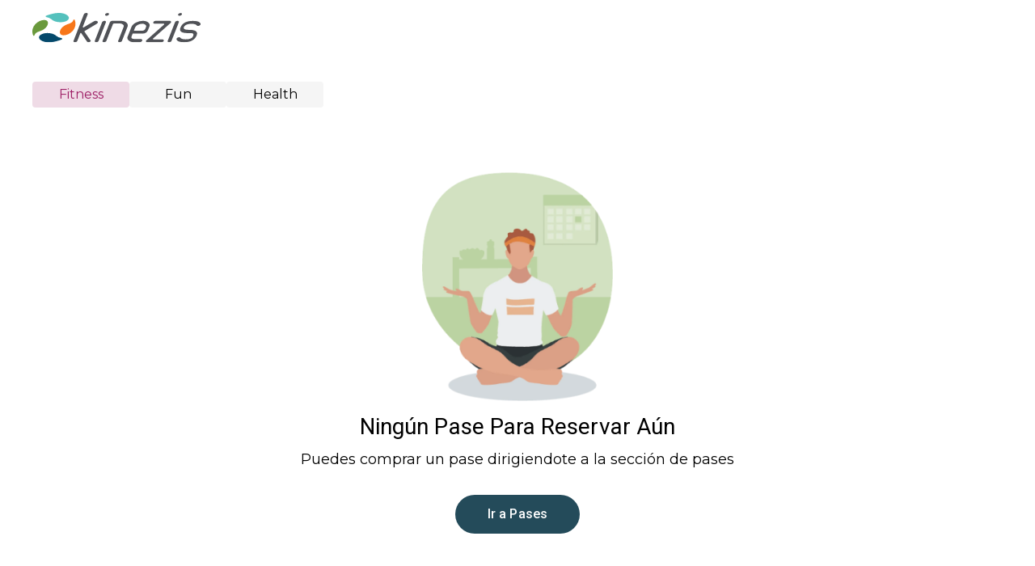

--- FILE ---
content_type: text/html; charset=UTF-8
request_url: https://www.kinezis.com/es/on-site-booking-es/
body_size: 7505
content:
<!doctype html>
<html lang="es-MX">
<head>
  <!-- Google Tag Manager -->
<script>(function(w,d,s,l,i){w[l]=w[l]||[];w[l].push({'gtm.start':

new Date().getTime(),event:'gtm.js'});var f=d.getElementsByTagName(s)[0],

j=d.createElement(s),dl=l!='dataLayer'?'&l='+l:'';j.async=true;j.src=

'https://www.googletagmanager.com/gtm.js?id='+i+dl;f.parentNode.insertBefore(j,f);

})(window,document,'script','dataLayer','GTM-WSN9F93');</script>

<!-- End Google Tag Manager -->

<!-- Meta Pixel Code -->
<script>
!function(f,b,e,v,n,t,s)
{if(f.fbq)return;n=f.fbq=function(){n.callMethod?
n.callMethod.apply(n,arguments):n.queue.push(arguments)};
if(!f._fbq)f._fbq=n;n.push=n;n.loaded=!0;n.version='2.0';
n.queue=[];t=b.createElement(e);t.async=!0;
t.src=v;s=b.getElementsByTagName(e)[0];
s.parentNode.insertBefore(t,s)}(window, document,'script',
'https://connect.facebook.net/en_US/fbevents.js');
fbq('init', '872378507639222');
fbq('track', 'PageView');
</script>
<noscript><img height="1" width="1" style="display:none"
src="https://www.facebook.com/tr?id=872378507639222&ev=PageView&noscript=1"
/></noscript>
<!-- End Meta Pixel Code -->    <meta charset="utf-8">
    <meta name="viewport" content="width=device-width, initial-scale=1">
    <link rel="preconnect" href="https://fonts.googleapis.com">
    <link rel="preconnect" href="https://fonts.gstatic.com" crossorigin>
    <link href="https://fonts.googleapis.com/css2?family=Montserrat:wght@400;500;700&family=Roboto:wght@400;500&display=swap" rel="stylesheet">
    <link rel="apple-touch-icon" sizes="180x180" href="/apple-touch-icon.png">
    <link rel="icon" type="image/png" sizes="32x32" href="/favicon-32x32.png">
    <link rel="icon" type="image/png" sizes="16x16" href="/favicon-16x16.png">
    <link rel="manifest" href="/site.webmanifest">
    <link rel="mask-icon" href="/safari-pinned-tab.svg" color="#244b5a">
    <meta name="msapplication-TileColor" content="#ffffff">
    <meta name="theme-color" content="#ffffff">
    <title>On site reservas &#8211; kinezis</title>
<meta name='robots' content='max-image-preview:large' />
<link rel="stylesheet" href="https://www.kinezis.com/app/themes/ks-sage-kinezis/style.css"><link rel="stylesheet" href="https://www.kinezis.com/app/plugins/wp-plugin-instagram-feed-pro/css/sbi-styles.min.css"><link rel="stylesheet" href="https://www.kinezis.com/app/plugins/wp-plugin-social-wall/css/social-wall.min.css"><link rel="stylesheet" href="https://www.kinezis.com/app/uploads/elementor/css/custom-frontend-lite.min.css"><link rel="stylesheet" href="https://www.kinezis.com/app/uploads/elementor/css/post-4.css"><link rel="stylesheet" href="https://www.kinezis.com/app/uploads/elementor/css/custom-pro-frontend-lite.min.css"><link rel="stylesheet" href="https://www.kinezis.com/app/plugins/wp-plugin-instagram-feed-pro/css/sbi-style.min.css"><link rel="stylesheet" href="https://www.kinezis.com/app/plugins/elementor/assets/lib/font-awesome/css/all.min.css"><link rel="stylesheet" href="https://www.kinezis.com/app/plugins/elementor/assets/lib/font-awesome/css/v4-shims.min.css"><link rel="stylesheet" href="https://www.kinezis.com/app/uploads/elementor/css/post-5979.css"><link rel="stylesheet" href="https://www.kinezis.com/app/themes/ks-sage-kinezis/public/app.eea72b.css"><link rel="stylesheet" href="https://fonts.googleapis.com/css?family=Glegoo%3A100%2C100italic%2C200%2C200italic%2C300%2C300italic%2C400%2C400italic%2C500%2C500italic%2C600%2C600italic%2C700%2C700italic%2C800%2C800italic%2C900%2C900italic%7CRoboto%3A100%2C100italic%2C200%2C200italic%2C300%2C300italic%2C400%2C400italic%2C500%2C500italic%2C600%2C600italic%2C700%2C700italic%2C800%2C800italic%2C900%2C900italic&amp;display=auto"><link rel="canonical" href="https://www.kinezis.com/es/on-site-booking-es/" />
        <script>
            function kinezisFaqSearchInput(e) {
              kinezisFaqSearch(e.closest('form'));
            }
            function kinezisFaqSearch(e) {
              input = e.querySelector('input');
                value = input.value;   
              listContainer = document.getElementById('kinezis-faq-list');
              listContainer.classList.remove('--no-results');
              questionsList = listContainer.querySelectorAll('.faq-item');
              results = false;
              for(let i = 0; i < questionsList.length; i++) {
                  item = questionsList[i];
                  item.classList.remove('--hide');
                question = item.querySelector('.question').innerHTML;
                answer = item.querySelector('.answer').innerHTML;
                textCompare = question.toLowerCase() + ' ' + answer.toLowerCase();
                if(!textCompare.includes(value.toLowerCase())) {
                    item.classList.add('--hide');
                } else { 
                    results = true;
                }
              }

              const questionsAndHeadersList = listContainer.querySelectorAll('li');
              let header = false;
              let empty = true;
              for(let a = 0; a < questionsAndHeadersList.length; a++) {
                let listItem = questionsAndHeadersList[a];
                if(listItem.classList.contains('faq-category-header')) {
                  // is header
                  if(header && empty) {
                    header.classList.add('--hide');
                  } else {
                    if(header && header.classList.contains('--hide'))
                      header.classList.remove('--hide');
                  }
                  header = listItem;
                  empty = true;
                } else {
                  if(!listItem.classList.contains('--hide')) empty = false;
                }
              }

              if(!results) {
                listContainer.classList.add('--no-results');
                input.classList.add('--no-results');
              }
              return false;
            }
          function dynamicCalendarSelectDate(elm, date) {
            const datesContainers = elm.closest('[data-calendar]').querySelectorAll('[data-date]');
            const navOptions = elm.closest('[data-calendar]').querySelectorAll('[data-nav-option]');
            for(let i = 0; i < datesContainers.length; i++) {
                datesContainers[i].classList.remove('--active');
                navOptions[i].classList.remove('--active');
                containerDate = datesContainers[i].getAttribute('data-date');
                if(containerDate == date) {
                    datesContainers[i].classList.add('--active');
                    navOptions[i].classList.add('--active');
                }
            }
          }
          setTimeout(() => {
            scrollersResize();
          }, 300);
          onresize = (event) => scrollersResize();
          function scrollersResize() {
            dataScrollElements = document.querySelectorAll('[data-scroll]');
            dataScrollElements.forEach(item => {
              let parentSelector = item.getAttribute('data-scroll').split('|')[0];
              let parent = document.querySelector(parentSelector);
              if(parent.scrollWidth > parent.offsetWidth) {
                  item.classList.remove('--disabled');
                
              } else {
                item.classList.add('--disabled');
              }
            });
          };
          document.addEventListener('click', (e) => {
            if(e.target.hasAttribute('data-scroll')) {
                dataScroll(e.target.getAttribute('data-scroll'));
            }
            if(e.target.hasAttribute('data-toggle')) {
                e.target.classList.toggle('--active');
            }
          });

          function dataScroll(dataScrollArgs) {
            const args = dataScrollArgs.split('|');
            const element = document.querySelector(args[0]);
            const button = document.querySelector(`[data-scroll="${dataScrollArgs}"]`);
            const maxScrollLeft = element.scrollWidth - element.clientWidth;
            let scrollLeft = element.scrollLeft;
            let increment = 0;
            let flag = false; 
            
            element.classList.remove('--below');
            element.classList.remove('--above');
            if(args[1].includes('%')) {
              increment = (element.offsetWidth / 100) * parseInt(args[1]);
            } else {
              increment = parseInt(args[1]);
            }
            scrollLeft += increment;
            
            if(scrollLeft > maxScrollLeft && element.scrollLeft + 1 >= maxScrollLeft) {
              element.classList.add('--above');
              element.scrollLeft = 0;
            } else if(increment < 0 && element.scrollLeft == 0) {
              element.classList.add('--below');
              element.scrollLeft = maxScrollLeft;
            } else {
              element.scrollLeft = scrollLeft;
            }
          }
        </script>
    <script type="text/javascript" src="//script.crazyegg.com/pages/scripts/0114/0953.js" async="async"></script>		<style id="wp-custom-css">
			.benefits-cta__card {
	white-space: initial;
}

@media all and (max-width: 1024px) {
	
	header {
		position: unset !important;
	}
	
	.nav-primary.container li div {
		position: unset !important;
	}
	
	.nav-container {
		height: unset !important;
	}
	
}

.post.w-\[384px\],
.post.min-w-\[384px\] {
	width: unset;
	min-width: unset;
	height: unset;
	min-height: unset;
}

@media all and (min-width: 1024px) {
/*	.list-level-0.dropdown-menu {
grid-template-columns: repeat(3,minmax(0,1fr));
	}*/
	/* New styles*/
	
	.cat-activity .elementor-button-text {
		font-size: 20px;
	}

main:not(footer) section:not([data-settings='{"background_background":"classic"}'])  h2.elementor-heading-title.elementor-size-default {
		font-size:40px !important ;	}
	
main:not(footer) :not([data-settings='{"background_background":"classic"}']) .elementor-inner-column h3.elementor-heading-title.elementor-size-default {
		font-size:20px !important ;	}
	
	

	/*End new styles*/
	
	header.bg-primary.wave-divider .container .w-full .mx-auto img.attachment-full.size-full {
		display: None;
	}
	#menu-primary-navigation-v2 {
		max-height:68px;
	}
	.nav-primary .list-level-0.dropdown-menu {
	  display: flex !important;
		flex-direction:column;
		position: relative;
	  
	padding: 20px !important;
	border-radius: 0px 0px 20px 20px;
	
} 
}

	#menu-pre-launching-esp a  {
		
		font-family: "Montserrat", Sans-serif !important;
    font-weight: 600 !important;
    text-decoration: none !important;
		font-size: 16px;
padding-left: 6px;
		padding-right: 6px;

	}
	#menu-pre-launching a  {
		
		font-family: "Montserrat", Sans-serif !important;
    font-weight: 600 !important;
    text-decoration: none !important;
		font-size: 16px;
padding-left: 6px;
		padding-right: 6px;

	}
#menu-pre-launching-esp,#menu-pre-launching  {
			justify-content: space-between;
}
.css-1d8wbe{
	text-transform: lowercase !important;
	
}

.nav-primary a.nav-link {
	display: block;
}

.nav-secondary li.lang-item a{
 text-decoration-line: none !important;
 color: #244B5A ;

}

.activity-category {
	font-family: Montserrat !important;
	font-size: 12px !important;
	font-weight: 500 !important;
	
}

.ksq-class-header-hero .activity-category{
	color: white !important;
	font-size: 20px !important;
}

.swiper-wrapper .swiper-slide {
	padding: 0px !important;
}

#menu-languages li {
	padding-top: 8px !important; 
}

#menu-language-switcher {
	order: 1;
}


#menu-language-switcher > li.pll-parent-menu-item {
	display: inline-block;
	position: relative;
	color: #244B5A;
}

#menu-language-switcher > li.pll-parent-menu-item  > a {
	position: relative;
	font-family: 'Roboto', sans-serif;
	font-weight: 500;
	text-decoration: none;
	display: flex;
	padding: 13px 20px;
	align-items: center;
}

#menu-language-switcher > li.pll-parent-menu-item  > a > svg {
	height: 36px;
	width: 20px;
	padding: 10px 0 10px 10px;
}

#menu-language-switcher > li.pll-parent-menu-item  > a > svg:not(:first-child) {
	display: none;
}

#menu-language-switcher > li.pll-parent-menu-item ul.sub-menu {
	position: absolute;
	top: 59px;
	z-index: 99;
	background-color: white;
	display: none;
	width: 100%;
	border-top: 3px solid #244B5A;
}

#menu-language-switcher > li.pll-parent-menu-item ul.sub-menu > li {
	padding: 13px 20px;
}

.nav-secondary .lang-item a {
	font-family: 'Roboto', sans-serif;
	font-weight: 500;
	font-size: 13px;
}

.nav-secondary .lang-item:hover {
;
	background-color: #244B5A !important;
	transition: 0.4s;
}

.nav-secondary .lang-item:hover a {
	color: #fff !important;
	transition: 0.4s;
}

.nav-secondary #menu-language-switcher {
	display: none;
}

@media all and (max-width: 360px) {
	.brand__link img {
		max-width: 170px;
	}
}

@media all and (max-width: 1023px) {
	.nav-container {
		justify-content: flex-start;
	}
}

/*

.nav-secondary .lang-item:hover:first-child {
	border-top-left-radius: 12px;
	border-top-right-radius: 12px;
}

.nav-secondary .lang-item:hover:last-child {
	border-bottom-left-radius: 12px;
	border-bottom-right-radius: 12px;
}
*/
#menu-language-switcher > li.pll-parent-menu-item ul.sub-menu > li:not(:last-child) {
	border-bottom: 1px solid #ecebea;
}

.nav-primary.container li div {
	position: absolute;
}		</style>
		</head>

<body class="page-template page-template-onsite page page-id-13003 page-parent wp-custom-logo wp-embed-responsive on-site-booking-es elementor-default elementor-kit-4 elementor-page elementor-page-13003">
<!-- Google Tag Manager (noscript) -->

<noscript><iframe src="https://www.googletagmanager.com/ns.html?id=GTM-WSN9F93"

height="0" width="0" style="display:none;visibility:hidden"></iframe></noscript>

<!-- End Google Tag Manager (noscript) -->

<!-- Redirecciones -->

<script>
document.addEventListener("DOMContentLoaded", function () {

  const current = window.location.href;

  // Redirecciones especiales
  if (current.includes("/es/passes-es/")) {
      window.location.href = "https://www.kinezis.com/es/discover/entradas-fun-2/";
      return;
  }

  if (current.includes("/es/cart-es/")) {
      window.location.href = "https://www.kinezis.com/es/pasarela-nueva/"; // <-- cambia esta URL
      return;
  }

  // Lista de URLs que deben redirigir al home
  const urlsBloqueadas = [
    "/es/nutricionista/",
    "/es/mercancia/",
    "/es/fuera-de-servicio/",
    "/es/appointments/",
    "/es/appointments/nutrition-coach/",
    "/es/salud-page/",
    "/es/services/",
    "/es/salud-check-ups/",
    "/es/entrenador-fitness/",
    "/es/programa-salud-corporativa/",
    "/es/talleres-y-conferencias/",
    "/es/nutrition-checkout-es/",
    "/es/membresias-submenu/",
    "/entradas/promo/hotsale/",
    "/es/summer-kamp/",
    "/es/fun-campana/",
    "/es/inscribete-a-la-carrera-azul/",
    "/es/wellness-checkout-es/",
    "/es/account-es/classes-and-bookings/",
    "/es/discover/contacto-grupos/",
    "/es/formulario-empresas/",
    "/es/discover/eventosfitness/",
    "/es/ejercicio-y-entretenimiento-kinezis/",
    "/es/noticias/",
    "/es/landing-fiestas/",
    "/es/landing-formulario-fiestas/",
    "/es/reglas-de-conducta-kinezis/",
    "/es/discover/medidas-de-seguridad/",
		"/es/tag/fit/"  ];

  // Revisa si coincide con alguna URL prohibida
  urlsBloqueadas.forEach(url => {
      if (current.includes(url)) {
          window.location.href = "https://www.kinezis.com/";
      }
  });

});
</script>


    
    <!-- Elementor duplicates wp_head here for some reason... -->
    <!--?php do_action('get_header'); ?-->

    <div id="app">
        <a class="sr-only focus:not-sr-only" href="#main">
    Saltar al contenido
</a>

<div class="container flex items-center justify-between py-2 lg:py-4 ">
<svg width="209" height="37" viewBox="0 0 209 37" fill="none" xmlns="http://www.w3.org/2000/svg">
    <g clip-path="url(#k4jsswrkla)">
        <path d="M91.56 34.56a2.28 2.28 0 0 1-1.12 1.17 3.78 3.78 0 0 1-1.85.48 2.11 2.11 0 0 1-1.5-.48 1 1 0 0 1-.25-1.17l9.07-23.11a2.5 2.5 0 0 1 1.4-1.3 4.94 4.94 0 0 1 1.73-.35h10.519c3 0 5.34.76 6.9 2.26a4.611 4.611 0 0 1 1.08 5.44l-6.69 17.06c-.217.515-.616.931-1.12 1.17a3.778 3.778 0 0 1-1.85.48 2.111 2.111 0 0 1-1.5-.48 1 1 0 0 1-.25-1.17l6.69-17.06a2.629 2.629 0 0 0-.64-3.1 5.4 5.4 0 0 0-3.94-1.3h-7.38a1.31 1.31 0 0 0-1.22.84l-8.08 20.62zM172.12 34.56a2.348 2.348 0 0 1-1.13 1.17 3.777 3.777 0 0 1-1.85.48 2.09 2.09 0 0 1-1.49-.48 1.001 1.001 0 0 1-.25-1.17l9.06-23.11a2.368 2.368 0 0 1 1.14-1.17 3.89 3.89 0 0 1 1.87-.48 2.004 2.004 0 0 1 1.48.48.996.996 0 0 1 .23 1.17l-9.06 23.11zM81.94 34.56a2.35 2.35 0 0 1-1.13 1.17 3.78 3.78 0 0 1-1.85.48 2.09 2.09 0 0 1-1.49-.48 1 1 0 0 1-.26-1.17l9.07-23.11a2.37 2.37 0 0 1 1.14-1.17 3.89 3.89 0 0 1 1.87-.48 2 2 0 0 1 1.48.48 1 1 0 0 1 .23 1.17l-9.06 23.11zM94.571 2.108v.07a3.57 3.57 0 0 1-2.82 1.29c-1.5 0-2.24-1-1.52-2v-.08a3.59 3.59 0 0 1 2.82-1.29c1.5-.02 2.24.97 1.52 2.01zM184.821 2.108v.07a3.575 3.575 0 0 1-2.82 1.29c-1.5 0-2.23-1-1.52-2l.06-.08a3.551 3.551 0 0 1 2.82-1.29c1.45-.02 2.18.97 1.46 2.01zM143.541 11.991c-1.56-1.48-3.86-2.21-6.9-2.21a17.998 17.998 0 0 0-8.68 2.21c-2.74 1.467-4.53 3.247-5.37 5.34l-4.55 11.42a4.438 4.438 0 0 0 1.07 5.34 9.38 9.38 0 0 0 6.43 2.2h6.57a5.543 5.543 0 0 0 2.56-.68 2.797 2.797 0 0 0 1-.9 1.583 1.583 0 0 0-.41-2.13 2.74 2.74 0 0 0-1.56-.41h-7.5c-2.43-.05-3-.5-3.37-1.08-.66-1-.19-1.93.28-3.11l.92-2.32a.453.453 0 0 1 .4-.25h12.12l2-.07a6.051 6.051 0 0 0 4.15-3.33l1.86-4.65a4.465 4.465 0 0 0-1.02-5.37zm-3 5.58-1.06 2.48a3.684 3.684 0 0 1-3.61 1.91h-9.95a.261.261 0 0 1-.259-.235.255.255 0 0 1 .019-.125l1.59-4a6.815 6.815 0 0 1 3.47-3 11.995 11.995 0 0 1 5.18-1.22 5.267 5.267 0 0 1 4 1.31 2.514 2.514 0 0 1 .6 2.88h.02zM178.26 32.33c0 .15.07.3.11.44.146.506.418.967.79 1.34 1.37 1.39 4.29 2.09 8.66 2.09 8 0 13.19-2.84 15.37-8.44.7-1.79.69-3.23 0-4.28-1.16-1.69-4.2-2.55-9-2.55-3.91 0-6.06-.5-6.79-1.55a1.641 1.641 0 0 1-.12-1.57c1-2.61 4.33-4.37 9.48-4.37 3.81 0 5.76.89 6.53 1.91a1.865 1.865 0 0 0 1.65.73 3.538 3.538 0 0 0 2.82-1.28l.05-.08a1.235 1.235 0 0 0 .25-1 2.765 2.765 0 0 0-.13-.49 3.146 3.146 0 0 0-.77-1.31c-1.38-1.38-4.29-2.08-8.67-2.08-8 0-13.17 2.79-15.32 8.31-.69 1.78-.68 3.21 0 4.25 1.14 1.68 4.13 2.54 8.89 2.56h.27c3.38 0 5.71-.23 6.57.85.5.63.31 1.91-.1 3-1 2.55-4.11 3.84-9.26 3.84-3.92 0-5.83-.93-6.55-2l-.14-.13-.2-.14-.15-.09a2.47 2.47 0 0 0-1.08-.23 3.51 3.51 0 0 0-2.82 1.29v.07a1.308 1.308 0 0 0-.27.9v.06l-.07-.05zm5-1.01v-.1c0-.03-.07.02-.07.05l.07.05zm0 .06a.405.405 0 0 1 0 .11.372.372 0 0 0-.08-.16l.08.05zm0 .16v.16c0 .05-.11-.15-.1-.21l.1.05zm-.06.21-.06.13.06-.13zm-.08.18c0 .05-.07.11-.11.17-.04.06-.03-.17.01-.22l.1.05zm.08-1.02v.05-.05zm.05.13v.08c0 .08-.09-.1-.1-.13l.1.05zM80.501 12.63c1.06-1.23.4-2.6-1.53-2.82a5.1 5.1 0 0 0-2.54.38c-.216.095-.424.21-.62.34l-12.35 7.35a.72.72 0 0 1-1-.88l6-15.32a1 1 0 0 0-.24-1.17 2 2 0 0 0-1.47-.48 3.89 3.89 0 0 0-1.87.48 2.43 2.43 0 0 0-1.15 1.17l-12.79 32.87a1 1 0 0 0 .25 1.17 2.1 2.1 0 0 0 1.49.48 3.731 3.731 0 0 0 1.85-.48 2.31 2.31 0 0 0 1.13-1.17l3.62-9.31a.72.72 0 0 1 1.27-.14l6.86 10.05c.275.48.722.836 1.25 1a3.67 3.67 0 0 0 3.43-1.08c.26-.39.1-.72-.17-1.13l-7.32-10.6a.7.7 0 0 1 .22-1l14.86-8.92a4.43 4.43 0 0 0 .82-.79zM171.569 11.03a1.292 1.292 0 0 0-.15-.43 1.436 1.436 0 0 0-.25-.33 2.1 2.1 0 0 0-1.49-.48h-17.07a3.792 3.792 0 0 0-1.86.48c-.519.302-.921.77-1.14 1.33a1.004 1.004 0 0 0 .21 1.17 2.1 2.1 0 0 0 1.49.48h11a.72.72 0 0 1 .48 1.26l-21.82 19.37a1.398 1.398 0 0 0-.48 1.25c.034.236.151.453.33.61a2.002 2.002 0 0 0 1.45.5h17.08a5.198 5.198 0 0 0 2.32-.66c.33-.19.608-.458.81-.78a1.462 1.462 0 0 0-.49-1.72 2.178 2.178 0 0 0-1.3-.34h-10.73a.717.717 0 0 1-.676-.463.718.718 0 0 1 .196-.796l2.13-1.89 19.56-17.33a1.342 1.342 0 0 0 .4-1.23z" fill="#505257"/>
        <path d="M10.1 22.309a17.998 17.998 0 0 0 4.5-2.31c4-2.85 5.84-7.07 4.05-9.66-2.2-3.1-10.38-1.7-15.34 3.94-4.39 5.49-3.55 10.28-2.33 13.35a.83.83 0 0 0 1.61 0c1-2.83 3.11-3.62 5.14-4.5.42-.18 1.31-.51 2.37-.82z" fill="#6A993C"/>
        <path d="M45.08 5.372c-.85-3.17-6.55-5.56-12.75-5.36-.5 0-1 .06-1.46.1-2.65 0-8.62 1.28-13.81 3.33h-.05a.8.8 0 0 0-.45.52 1.09 1.09 0 0 0 .84 1.24h.14a12.83 12.83 0 0 1 6.21 2.74c.23.2.69.63.86.76 2.29 1.77 6.46 2.91 10.8 2.77 6.17-.21 10.51-2.94 9.67-6.1z" fill="#54C1BD"/>
        <path d="M8.35 31.02c.86 3.16 6.57 5.53 12.77 5.29.5 0 1-.05 1.45-.1 2.66 0 8.62-1.33 13.8-3.4h.06a.84.84 0 0 0 .45-.53 1.08 1.08 0 0 0-.85-1.23.682.682 0 0 0-.14 0 12.799 12.799 0 0 1-6.25-2.64c-.23-.2-.69-.62-.86-.75-2.27-1.78-6.43-2.95-10.77-2.78-6.2.23-10.52 3-9.66 6.14z" fill="#04496B"/>
        <path d="M43.24 14.078a17.431 17.431 0 0 0-4.49 2.32c-4 2.86-5.83 7.08-4 9.66 2.2 3.11 10.38 1.68 15.33-4 4.39-5.49 3.54-10.28 2.31-13.36a.83.83 0 0 0-1.61 0c-1 2.84-3.1 3.62-5.13 4.51-.46.22-1.35.56-2.41.87z" fill="#F77619"/>
    </g>
    <defs>
        <clipPath id="k4jsswrkla">
            <path fill="#fff" d="M0 0h208.02v36.33H0z"/>
        </clipPath>
    </defs>
</svg></div>

<div id="cartModal"></div>
<main id="main" class="main">
  <div id="react-container">
    <div id="on-site" class="container"></div>
  </div>
</main>
    </div>

    <!-- Custom Feeds for Instagram JS -->
<script type="text/javascript">
var sbiajaxurl = "https://www.kinezis.com/wp/wp-admin/admin-ajax.php";

</script>
<!-- Social Wall JS -->
<script type="text/javascript">

</script>
<script src="https://www.kinezis.com/app/plugins/svg-support/vendor/DOMPurify/DOMPurify.min.js"></script><script src="https://www.kinezis.com/wp/wp-includes/js/jquery/jquery.min.js"></script><script src="https://www.kinezis.com/wp/wp-includes/js/jquery/jquery-migrate.min.js"></script><script src="https://www.kinezis.com/app/plugins/svg-support/js/min/svgs-inline-min.js"></script><script>
cssTarget="img.style-svg";ForceInlineSVGActive="false";frontSanitizationEnabled="on";
</script><script src="https://www.kinezis.com/app/plugins/elementor/assets/lib/font-awesome/js/v4-shims.min.js"></script><script src="https://www.kinezis.com/app/themes/ks-sage-kinezis/public/app.804340.js"></script><script src="https://www.kinezis.com/wp/wp-includes/js/dist/vendor/regenerator-runtime.min.js"></script><script src="https://www.kinezis.com/wp/wp-includes/js/dist/vendor/wp-polyfill.min.js"></script><script src="https://www.kinezis.com/wp/wp-includes/js/dist/vendor/react.min.js"></script><script src="https://www.kinezis.com/wp/wp-includes/js/dist/vendor/react-dom.min.js"></script><script src="https://www.kinezis.com/app/themes/ks-sage-kinezis/public/react.b9b7e4.js"></script><script>
(function() {
				var expirationDate = new Date();
				expirationDate.setTime( expirationDate.getTime() + 31536000 * 1000 );
				document.cookie = "pll_language=es; expires=" + expirationDate.toUTCString() + "; path=/; domain=.kinezis.com; secure; SameSite=Lax";
			}());

</script>
</body>

</html>



--- FILE ---
content_type: text/css; charset=utf-8
request_url: https://www.kinezis.com/app/themes/ks-sage-kinezis/style.css
body_size: 3752
content:
/*
Theme Name:         Kinezis Base Theme
Theme URI:          https://www.theksquaregroup.com/
Description:        Base theme for Kinezis!
Version:            10.1.7
Author:             The Ksquare Group
Author URI:         mailto:javier.ontiveros@theksquaregroup.com
Text Domain:        sage
Requires PHP:       8.0
Requires at least:  6.0
*/
@-webkit-keyframes aboveScrolling {
  0% {
    opacity: 1;
    scroll-behavior: unset;
    transform: translate(0);
  }
  40% {
    transform: translate(-50%);
    opacity: 0;
  }
  60% {
    transform: translate(50%);
    opacity: 0;
  }
  100% {
    opacity: 1;
    transform: translate(0);
    scroll-behavior: smooth;
  }
}
@keyframes aboveScrolling {
  0% {
    opacity: 1;
    scroll-behavior: unset;
    transform: translate(0);
  }
  40% {
    transform: translate(-50%);
    opacity: 0;
  }
  60% {
    transform: translate(50%);
    opacity: 0;
  }
  100% {
    opacity: 1;
    transform: translate(0);
    scroll-behavior: smooth;
  }
}
@-webkit-keyframes belowScrolling {
  0% {
    opacity: 1;
    scroll-behavior: unset;
    transform: translate(0);
  }
  50% {
    transform: translate(50%);
    opacity: 0;
  }
  51% {
    transform: translate(-50%);
    opacity: 0;
  }
  100% {
    opacity: 1;
    transform: translate(0);
    scroll-behavior: smooth;
  }
}
@keyframes belowScrolling {
  0% {
    opacity: 1;
    scroll-behavior: unset;
    transform: translate(0);
  }
  50% {
    transform: translate(50%);
    opacity: 0;
  }
  51% {
    transform: translate(-50%);
    opacity: 0;
  }
  100% {
    opacity: 1;
    transform: translate(0);
    scroll-behavior: smooth;
  }
}
.benefits-cta__header {
  display: flex;
  flex-wrap: wrap;
  align-items: center;
  margin-bottom: 48px;
}
.benefits-cta__header .section-title {
  text-transform: lowercase;
  width: 50%;
  flex-grow: 1;
  font-family: "Roboto", sans-serif;
  font-size: 48px;
  font-weight: bold;
  font-stretch: normal;
  font-style: normal;
  line-height: 1.17;
  letter-spacing: normal;
  color: #244b5a;
}
.benefits-cta__header .slider-controls {
  width: 120px;
  flex-grow: 1;
  text-align: right;
}
.benefits-cta__header .slider-nav {
  background-color: #244b5a;
  border-radius: 50%;
  width: 42px;
  height: 42px;
  text-indent: -999px;
  overflow: hidden;
  background: #244b5a no-repeat;
  background-position: center center;
  background-size: 50% auto;
}
.benefits-cta__header .slider-nav.--disabled {
  display: none;
}
.benefits-cta__header .slider-nav.--prev {
  background-image: url("resources/images/icons/chevron_left_white.svg");
}
.benefits-cta__header .slider-nav.--next {
  background-image: url("resources/images/icons/chevron_right_white.svg");
}

.benefits-cta-slider__container {
  width: 100%;
  overflow: hidden;
}

.benefits-cta__list {
  list-style: none;
  white-space: nowrap;
  overflow: auto;
  width: 100%;
  scroll-behavior: smooth;
  -ms-scroll-snap-type: x mandatory;
  scroll-snap-type: x mandatory;
  -ms-overflow-style: none;
  scrollbar-width: none;
}
.benefits-cta__list::-webkit-scrollbar {
  display: none;
}

.benefits-cta__list.--above {
  -webkit-animation: aboveScrolling 0.8s;
  animation: aboveScrolling 0.8s;
}

.benefits-cta__list.--below {
  -webkit-animation: belowScrolling 0.8s;
  animation: belowScrolling 0.8s;
}

.card__container ul {
  list-style-type: circle;
  list-style: initial;
  color: #244b5a;
}

.benefits-cta__item {
  padding: 40px 10px;
  scroll-snap-align: start;
  width: calc(33% - 10px);
  min-width: 280px;
  display: inline-block;
  vertical-align: top;
  white-space: initial;
}

.benefits-cta__item.--tagline {
  transform: translate(0, -33px);
}

.benefits-cta__card {
  box-shadow: 0 4px 24px 0 rgba(0, 0, 0, 0.08);
  border: solid 1px #ecebea;
  border-radius: 8px;
  overflow: hidden;
}
.benefits-cta__card .card__container {
  padding: 20px 20px 30px;
  text-align: center;
}
.benefits-cta__card .tagline {
  display: block;
  padding: 5px;
  background-color: #9d1d64;
  font-size: 18px;
  font-weight: bold;
  font-stretch: normal;
  font-style: normal;
  text-align: center;
  color: #fff;
  margin-bottom: 10px;
}
.benefits-cta__card .title {
  font-size: 24px;
  font-weight: bold;
  line-height: 1.33;
  letter-spacing: 0.5px;
  text-align: center;
  color: #9d1d64;
  margin-bottom: 25px;
}
.benefits-cta__card .price__container {
  display: block;
  width: 100%;
}
.benefits-cta__card .price__container p {
  display: inline-block;
}
.benefits-cta__card .price {
  font-size: 32px;
  color: #244b5a;
}
.benefits-cta__card .unit {
  font-size: 16px;
  color: #244b5a;
}
.benefits-cta__card .button {
  margin-top: 52px;
  width: 100%;
  display: block;
  text-align: center;
  background-color: #244B5A;
  color: white;
  transition: 0.2s;
}
.benefits-cta__card .button:hover {
  background-color: #9D1D64;
  color: white;
  border-color: #9D1D64;
}

.brand__link img {
  max-width: 209px;
  height: auto;
}

.kinezis__ctas-slider {
  width: 100%;
  overflow: scroll;
  -ms-overflow-style: none;
  scrollbar-width: none;
  scroll-behavior: smooth;
}
.kinezis__ctas-slider::-webkit-scrollbar {
  display: none;
}

.kinezis__ctas-slider__wrapper {
  position: relative;
}

.kinezis__ctas-slider__nav {
  position: absolute;
  top: 0;
  left: 0;
  bottom: 0;
  right: 0;
}
.kinezis__ctas-slider__nav .slider-control {
  display: block;
  background-position: center center;
  background-size: 80% auto;
  background-repeat: no-repeat;
  position: absolute;
  width: 50px;
  height: 50px;
  border-radius: 50%;
  background-color: rgba(0, 0, 0, 0.5);
  top: 50%;
  transform: translate(0, -50%);
  z-index: 1;
  text-indent: -9999px;
  overflow: hidden;
  transition: 0.2s ease;
}
.kinezis__ctas-slider__nav .slider-control:hover {
  background-color: black;
}
.kinezis__ctas-slider__nav .slider-control.--prev {
  left: 10px;
  background-image: url("resources/images/icons/chevron_left_white.svg");
}
.kinezis__ctas-slider__nav .slider-control.--next {
  right: 10px;
  background-image: url("resources/images/icons/chevron_right_white.svg");
}

.kinezis__ctas-list {
  width: auto;
  max-width: auto;
  white-space: nowrap;
}

.kinezis__ctas-item {
  display: inline-block;
  max-width: 360px;
  min-width: 280px;
  width: 25vw;
  margin-right: 27px;
  background-color: white;
  border-radius: 8px;
  overflow: hidden;
}
.kinezis__ctas-item .cta-card {
  padding-left: 36px;
  padding-right: 36px;
  padding-bottom: 44px;
  padding-top: 50px;
  width: 100%;
  background-position: center;
  background-size: cover;
  background-repeat: no-repeat;
  position: relative;
}
.kinezis__ctas-item .title {
  white-space: initial;
  display: block;
  font-family: "Roboto";
  font-style: normal;
  font-weight: 400;
  font-size: 45px;
  line-height: 1.2em;
  color: #FFFFFF;
  position: relative;
  z-index: 1;
  overflow: hidden;
  text-overflow: ellipsis " ...";
  height: 2.5em;
}
.kinezis__ctas-item .button {
  display: inline-block;
  position: relative;
  z-index: 1;
  background: #FFFFFF;
  padding: 9px 60px;
  border: 1px solid #244B5A;
  border-radius: 70px;
  font-family: "Roboto";
  font-style: normal;
  font-weight: 500;
  font-size: 16px;
  color: #244B5A;
  margin-top: 27px;
}
.kinezis__ctas-item .button:hover {
  cursor: pointer;
  background-color: rgb(157, 29, 100);
  border-color: rgb(157 29 100/var(--tw-border-opacity));
  color: rgb(255 255 255/var(--tw-text-opacity));
}

.class-icon-wrapper {
  background-color: #f5f5f5;
}
.class-icon-wrapper path {
  fill: #9d1d64 !important;
}

.kinezis-archive-card {
  box-shadow: 0 4px 24px 0 rgba(0, 0, 0, 0.08) !important;
  display: block;
  width: 100%;
  transition: all 0.2s ease;
}
.kinezis-archive-card:hover {
  box-shadow: 0 4px 10px 0 rgba(0, 0, 0, 0.15) !important;
}

.post {
  font-size: 16px;
  color: #212121;
}
.post .btn-tertiary {
  font-family: Oswald, Roboto, sans-serif;
  font-size: 16px;
  font-weight: bold;
  font-stretch: normal;
  font-style: normal;
  line-height: 1.5;
  letter-spacing: 0.16px;
  text-align: center;
  color: #244b5a;
  padding-left: 2em;
  padding-right: 2em;
}
.post .headline-4 {
  font-family: Roboto, sans-serif;
  font-size: 24px;
  font-weight: 500;
  font-stretch: normal;
  font-style: normal;
  line-height: 1.25;
  letter-spacing: normal;
  color: #212121;
}
.post .news-title {
  font-family: Roboto, sans-serif;
  font-size: 28px;
  font-weight: 400;
  font-stretch: normal;
  font-style: normal;
  line-height: 32px;
  letter-spacing: 0.0025em;
  color: #636569;
}
.post .news-caption {
  font-family: "Montserrat";
  font-style: normal;
  font-weight: 500;
  font-size: 12px;
  line-height: 18px;
  letter-spacing: 0.4px;
  color: #244B5A;
}
.post .news-read-more {
  max-width: 84px;
  height: 24px;
  left: 296px;
  top: 419px;
  font-family: Roboto, sans-serif;
  font-style: normal;
  font-weight: 400;
  font-size: 16px;
  line-height: 24px;
  letter-spacing: 0.01em;
  color: #244B5A;
}

.card-button__wrapper .card-button {
  display: inline-block;
  padding: 0.8em 2em;
  border-radius: 24px;
  font-weight: bold;
  font-size: 14px;
  font-family: Roboto, sans-serif;
  cursor: pointer;
  border: 1px solid #244b5a;
  color: #244b5a;
}
.card-button__wrapper .card-button:hover {
  background-color: #f5f5f5;
}

.kinezis-faq-component .faq-component__title {
  font-family: Roboto;
  font-size: 48px;
  font-weight: 600;
  font-stretch: normal;
  font-style: normal;
  line-height: 1.17;
  color: #244b5a;
  margin: 0;
  padding: 0;
  margin-bottom: 32px;
}
.kinezis-faq-component li.--hide {
  display: none;
}
.kinezis-faq-component .search-input-container {
  margin-bottom: 76px;
  max-width: 588px;
  width: 100%;
  position: relative;
}
.kinezis-faq-component .search-input-container input {
  width: 100%;
  padding: 12px 16px;
  border-radius: 22px;
  font-family: Montserrat, Roboto, sans-serif;
  font-size: 16px;
  font-weight: normal;
  font-stretch: normal;
  font-style: normal;
  letter-spacing: normal;
  text-align: left;
  color: #98989a;
  border: solid 1px #98989a;
}
.kinezis-faq-component .search-input-container button {
  position: absolute;
  right: 4px;
  width: 40px;
  height: 40px;
  background-color: #9d1d64;
  text-indent: -999px;
  overflow: hidden;
  border-radius: 50%;
  top: 50%;
  transform: translate(0, -50%);
}
.kinezis-faq-component .search-input-container button img {
  position: absolute;
  top: 50%;
  left: 50%;
  transform: translate(-50%, -50%);
}
.kinezis-faq-component .faq-headers-list {
  margin: 44px 0;
  display: flex;
  flex-wrap: wrap;
  justify-content: space-around;
}
.kinezis-faq-component .faq-header-item {
  flex-grow: 1;
  min-width: 120px;
  margin-bottom: 10px;
}
@media screen and (max-width: 920px) {
  .kinezis-faq-component .faq-header-item {
    width: 50%;
  }
}
@media screen and (min-width: 920px) {
  .kinezis-faq-component .faq-header-item {
    max-width: 180px;
  }
}
.kinezis-faq-component .faq-category-header {
  font-family: Roboto, sans-serif;
  font-size: 24px;
  font-weight: 500;
  font-stretch: normal;
  font-style: normal;
  line-height: 1.33;
  letter-spacing: normal;
  text-align: left;
  color: #9d1d64;
  padding: 1em 0;
  margin: 0;
}
.kinezis-faq-component .faq-category-header:not(:first-of-type) {
  border-top: 1px solid #ecebea;
}
.kinezis-faq-component .faq-header-link {
  display: block;
  text-align: center;
}
.kinezis-faq-component .faq-header-link .img {
  background-color: #f5f5f5;
  width: 80px;
  height: 80px;
  position: relative;
  border-radius: 50%;
  display: inline-block;
}
.kinezis-faq-component .faq-header-link .img img {
  position: absolute;
  top: 50%;
  left: 50%;
  transform: translate(-50%, -50%);
  width: 60%;
  height: auto;
}
.kinezis-faq-component .faq-header-link .title {
  margin: 0;
  padding: 0;
  font-family: Montserrat, Roboto, sans-serif;
  font-size: 18px;
  font-weight: 600;
  color: #244b5a;
  text-decoration: underline;
}
.kinezis-faq-component .faq-item {
  border: solid 0.5px #ecebea;
  border-radius: 3px;
  overflow: hidden;
  margin-bottom: 12px;
}
.kinezis-faq-component .faq-item .faq__header {
  position: relative;
  padding: 12px 20px;
  background-color: #f5f5f5;
  cursor: pointer;
}
.kinezis-faq-component .faq-item .faq__header:after {
  content: "";
  display: block;
  border: 2px solid #244b5a;
  border-left: none;
  border-bottom: none;
  transform: translate(0, -50%) rotate(45deg);
  position: absolute;
  right: 20px;
  top: 50%;
  width: 10px;
  height: 10px;
  transition: all 0.2s ease;
}
.kinezis-faq-component .faq-item .faq__header .question {
  pointer-events: none;
  font-family: Montserrat, Roboto, sans-serif;
  font-size: 18px;
  font-weight: 600;
  line-height: 1.33;
  color: #212121;
}
.kinezis-faq-component .faq-item .faq__header.--active + .faq__content {
  max-height: 999px !important;
}
.kinezis-faq-component .faq-item .faq__header.--active:after {
  transform: translate(0, -50%) rotate(135deg);
}
.kinezis-faq-component .faq-item .faq__content {
  overflow: hidden;
  transition: all 1s ease;
  max-height: 0px;
  background-color: white;
  width: 100%;
  padding: 0;
}
.kinezis-faq-component .faq-item .faq__content .answer {
  width: 100%;
  padding: 12px 20px;
  max-width: 776px;
  font-family: Montserrat, Roboto, sans-serif;
  font-size: 16px;
  font-weight: normal;
  font-stretch: normal;
  font-style: normal;
  line-height: 1.5;
  letter-spacing: normal;
  color: #212121;
}

.swiper-wrapper .swiper-slide {
  margin-right: 22px !important;
}
.swiper-wrapper .swiper-slide .pill {
  padding: 12px;
  max-width: initial !important;
}

.activity-category__wrapper {
  width: auto !important;
}

.filters .keyword-input {
  width: auto !important;
  max-width: auto !important;
  flex-grow: 1 !important;
}

.filters__container {
  display: flex;
  width: 100%;
  margin-bottom: 20px;
}

.keyword-input__wrapper {
  width: 70%;
  flex-grow: 1;
  margin-right: 15px;
}
.keyword-input__wrapper > div {
  width: 100%;
}

.calories-sort__wrapper {
  width: calc(30% - 20px);
  flex-grow: 1;
}
.calories-sort__wrapper > div {
  width: 100%;
}

.activity-category {
  font-size: 18px;
  text-transform: capitalize;
  font-family: "Roboto", sans-serif;
  letter-spacing: 0.02em;
  margin: 0px;
  color: rgb(157 29 100/var(--tw-bg-opacity));
}

.post-type-archive-services [data-pills-tax=""] ~ .post-nav-section .infinite-scroll-last {
  display: none !important;
}

.ksq-dynamic-calendar .date-navigation {
  display: flex;
  width: 100%;
  max-width: 1200px;
  margin: 0 auto;
  flex-wrap: nowrap;
  align-items: center;
}
.ksq-dynamic-calendar .date-scroller-wrapper {
  flex-grow: 1;
  width: calc(100% - 100px);
  overflow: auto;
  -ms-overflow-style: none;
  scrollbar-width: none;
  scroll-behavior: smooth;
}
.ksq-dynamic-calendar .date-scroller-wrapper::-webkit-scrollbar {
  display: none;
}
.ksq-dynamic-calendar .date-options-list {
  width: auto;
  flex-wrap: nowrap;
  display: flex;
}
.ksq-dynamic-calendar .date-option-item {
  margin: 6px;
}
.ksq-dynamic-calendar .dynamic-calendar-arrow {
  display: block;
  width: 40px;
  height: 40px;
  text-indent: -999px;
  background-color: #244b5a;
  overflow: hidden;
  border-radius: 50%;
  position: relative;
}
.ksq-dynamic-calendar .dynamic-calendar-arrow img {
  position: absolute;
  top: 50%;
  left: 50%;
  width: 15px;
  height: auto;
  transform: translate(-50%, -50%) rotate(180deg);
  pointer-events: none;
}
.ksq-dynamic-calendar .dynamic-calendar-arrow:last-of-type img {
  transform: translate(-50%, -50%);
}
.ksq-dynamic-calendar .date-option-pill {
  text-align: center;
  padding: 8px 24px;
  width: 128px;
  height: 80px;
  border-radius: 20px;
  border: 2px solid #f5f5f5;
  background-color: #f5f5f5;
}
.ksq-dynamic-calendar .date-option-pill .weekday {
  margin: 0;
  font-family: Roboto;
  font-size: 18px;
  font-weight: 500;
  font-stretch: normal;
  font-style: normal;
  line-height: 1.78;
  letter-spacing: 0.5;
  color: #244b5a;
}
.ksq-dynamic-calendar .date-option-pill .date {
  margin: 0;
  font-family: Roboto;
  font-size: 18px;
  font-weight: 500;
  font-stretch: normal;
  font-style: normal;
  line-height: 1.78;
  letter-spacing: 0.5;
  color: #244b5a;
}
.ksq-dynamic-calendar [data-nav-option].--active .date-option-pill {
  border-color: #9d1d64;
}
.ksq-dynamic-calendar [data-nav-option].--active .date-option-pill .weekday {
  color: #9d1d64;
}
.ksq-dynamic-calendar [data-nav-option].--active .date-option-pill .date {
  color: #9d1d64;
}
.ksq-dynamic-calendar [data-date] {
  display: none;
}
.ksq-dynamic-calendar [data-date].--active {
  display: block;
}
.ksq-dynamic-calendar .date-events__header {
  text-align: center;
  margin: 100px auto 70px;
}
.ksq-dynamic-calendar .date-events__header .title {
  font-family: Roboto;
  font-size: 48px;
  font-weight: 600;
  font-stretch: normal;
  font-style: normal;
  line-height: 1.17;
  color: #212121;
  margin-bottom: 32px;
}
.ksq-dynamic-calendar .date-events__header .active-hours {
  font-family: Roboto;
  font-size: 28px;
  font-weight: normal;
  font-stretch: normal;
  font-style: normal;
  line-height: 1.14;
  letter-spacing: 0.07px;
  color: #9d1d64;
}
.ksq-dynamic-calendar .dynamic-calendar-results__wrapper {
  width: 100%;
  max-width: 1200px;
  padding: 15px;
  margin: 0 auto;
}
.ksq-dynamic-calendar .dynamic-calendar-results {
  display: grid;
  grid-template-columns: repeat(3, 1fr);
  height: auto;
  overflow: hidden;
}
.ksq-dynamic-calendar .dynamic-calendar-results-item {
  border-left: 2px solid #ecebea;
  margin-bottom: 32px;
  position: relative;
  left: -2px;
}
.ksq-dynamic-calendar .calendar-activity-card {
  text-align: center;
  padding: 24px;
}
.ksq-dynamic-calendar .calendar-activity-card .image {
  text-align: center;
}
.ksq-dynamic-calendar .calendar-activity-card .img {
  display: inline-block;
  width: 100px;
  height: 100px;
  position: relative;
  background-color: #f5f5f5;
  border-radius: 50%;
}
.ksq-dynamic-calendar .calendar-activity-card img {
  height: 100%;
  width: auto;
  max-height: 60px;
  position: absolute;
  top: 50%;
  left: 50%;
  transform: translate(-50%, -50%);
}
.ksq-dynamic-calendar .calendar-activity-card .name {
  margin: 12px 95px;
  font-family: Roboto;
  font-size: 24px;
  font-weight: 500;
  font-stretch: normal;
  font-style: normal;
  line-height: 1.33;
  color: #244b5a;
}
.ksq-dynamic-calendar .calendar-activity-card .price {
  font-family: Roboto;
  font-size: 16px;
  font-weight: 600;
  font-stretch: normal;
  font-style: normal;
  line-height: 1.5;
  letter-spacing: normal;
  color: #244b5a;
}
.ksq-dynamic-calendar .calendar-activity-card .button {
  display: inline-block;
  margin: 24px 22px 0;
  padding: 12px 40px;
  border-radius: 24px;
  font-weight: 500px;
  cursor: pointer;
  color: white;
  background-color: #244b5a;
}
.ksq-dynamic-calendar .calendar-activity-card .hours {
  white-space: pre-wrap;
}
.ksq-dynamic-calendar .disclaimer-wrapper {
  width: 100%;
  max-width: 1200px;
  margin: 0 auto;
  padding: 0 15px;
  margin-top: 50px;
  margin-bottom: 30px;
}
.ksq-dynamic-calendar .disclaimer-wrapper .disclaimer {
  max-width: 600px;
  width: 100%;
  border-radius: 8px;
  background-color: #f5f5f5;
  padding: 14px 18px;
  margin: 0 auto;
}
.ksq-dynamic-calendar .disclaimer-wrapper .disclaimer:before {
  display: inline-block;
  background-color: #244b5a;
  content: "i";
  width: 20px;
  height: 20px;
  font-size: 10px;
  border-radius: 50%;
  text-align: center;
  color: white;
  vertical-align: middle;
  padding-top: 3px;
  font-weight: bold;
}
.ksq-dynamic-calendar .disclaimer-wrapper p {
  display: inline-block;
  margin: 0;
  padding: 0;
  font-size: 12px;
  font-weight: 500;
  line-height: 1.5;
  letter-spacing: 0.4px;
  color: #244b5a;
}

@media screen and (max-width: 768px) {
  .benefits-cta__list.--above {
    -webkit-animation: aboveScrolling 0.2s;
    animation: aboveScrolling 0.2s;
  }
  .benefits-cta__list.--below {
    -webkit-animation: belowScrolling 0.2s;
    animation: belowScrolling 0.2s;
  }
  .benefits-cta__header .slider-controls {
    margin-top: 20px;
    width: 100%;
    display: flex;
    justify-content: space-between;
  }
  .benefits-cta__item {
    width: calc(100% - 10px);
  }
}
@media screen and (min-width: 1024px) {
  .benefits-cta__item {
    width: calc(25% - 10px);
  }
}
@media screen and (max-width: 780px) {
  .kinezis__ctas-item .title {
    font-size: 30px;
  }
}/*# sourceMappingURL=style.css.map */

--- FILE ---
content_type: text/css; charset=utf-8
request_url: https://www.kinezis.com/app/uploads/elementor/css/post-4.css
body_size: 616
content:
.elementor-kit-4{--e-global-color-primary:#244B5A;--e-global-color-secondary:#9D1D64;--e-global-color-text:#212121;--e-global-color-accent:#9D1D64;--e-global-color-d29eb4e:#F4F4F4;--e-global-color-4be1049:#ECEBEA;--e-global-color-98c2cde:#BBBBBB;--e-global-color-b29aaee:#98989A;--e-global-color-b1a12b3:#636569;--e-global-color-b770af6:#212121;--e-global-color-3898fe4:#25516B;--e-global-color-bd06f68:#6CC0B9;--e-global-color-3680b16:#E78540;--e-global-color-8cc41a0:#71A850;--e-global-color-a7d48c3:#FFB600;--e-global-color-9cba556:#C92C99;--e-global-color-dc79d3c:#633510;--e-global-color-0982a09:#17313A;--e-global-color-995e2f6:#0EDF2B;--e-global-typography-primary-font-size:5.5rem;--e-global-typography-primary-font-weight:600;--e-global-typography-primary-line-height:1em;--e-global-typography-secondary-font-size:3.5rem;--e-global-typography-secondary-font-weight:600;--e-global-typography-secondary-line-height:1em;--e-global-typography-text-font-size:3rem;--e-global-typography-text-font-weight:400;--e-global-typography-text-line-height:1em;--e-global-typography-accent-font-size:2rem;--e-global-typography-accent-font-weight:400;--e-global-typography-accent-line-height:1.125em;--e-global-typography-13a7f0d-font-size:1.5rem;--e-global-typography-13a7f0d-font-weight:500;--e-global-typography-13a7f0d-line-height:1.333em;--e-global-typography-039db71-font-size:1.125rem;--e-global-typography-7b2cd82-font-size:1rem;--e-global-typography-6e30c73-font-size:0.75rem;--e-global-typography-b4c3832-font-family:"Glegoo";}.elementor-section.elementor-section-boxed > .elementor-container{max-width:1140px;}.e-container{--container-max-width:1140px;}.elementor-widget:not(:last-child){margin-bottom:20px;}.elementor-element{--widgets-spacing:20px;}{}h1.entry-title{display:var(--page-title-display);}.elementor-kit-4 e-page-transition{background-color:#FFBC7D;}@media(max-width:1024px){.elementor-section.elementor-section-boxed > .elementor-container{max-width:1024px;}.e-container{--container-max-width:1024px;}}@media(max-width:768px){.elementor-kit-4{--e-global-typography-primary-font-size:3rem;--e-global-typography-primary-line-height:1em;--e-global-typography-secondary-font-size:2.5rem;--e-global-typography-secondary-line-height:1.1em;--e-global-typography-text-font-size:1.75rem;--e-global-typography-text-line-height:1.287em;--e-global-typography-accent-font-size:1.5rem;--e-global-typography-accent-line-height:1.333em;--e-global-typography-13a7f0d-font-size:1.25rem;--e-global-typography-13a7f0d-line-height:1.4em;--e-global-typography-6e30c73-font-size:0.75rem;}.elementor-section.elementor-section-boxed > .elementor-container{max-width:767px;}.e-container{--container-max-width:767px;}}/* Start custom CSS *//*CSS by BFFM*cher {
    display: none;

}
End CSS by BFFM*//* End custom CSS */

--- FILE ---
content_type: text/css; charset=utf-8
request_url: https://www.kinezis.com/app/uploads/elementor/css/post-5979.css
body_size: 2650
content:
.elementor-5979 .elementor-element.elementor-element-1a80e829 > .elementor-container > .elementor-column > .elementor-widget-wrap{align-content:center;align-items:center;}.elementor-5979 .elementor-element.elementor-element-1a80e829:not(.elementor-motion-effects-element-type-background), .elementor-5979 .elementor-element.elementor-element-1a80e829 > .elementor-motion-effects-container > .elementor-motion-effects-layer{background-color:var( --e-global-color-d29eb4e );}.elementor-5979 .elementor-element.elementor-element-1a80e829{transition:background 0.3s, border 0.3s, border-radius 0.3s, box-shadow 0.3s;}.elementor-5979 .elementor-element.elementor-element-1a80e829 > .elementor-background-overlay{transition:background 0.3s, border-radius 0.3s, opacity 0.3s;}.elementor-5979 .elementor-element.elementor-element-587e3ffb .elementor-heading-title{text-transform:capitalize;}.elementor-5979 .elementor-element.elementor-element-6bc7b506 img{width:181px;height:79px;object-fit:cover;}.elementor-5979 .elementor-element.elementor-element-1adf4388 img{width:180px;height:79px;object-fit:cover;}.elementor-5979 .elementor-element.elementor-element-290a947:not(.elementor-motion-effects-element-type-background), .elementor-5979 .elementor-element.elementor-element-290a947 > .elementor-motion-effects-container > .elementor-motion-effects-layer{background-color:var( --e-global-color-primary );}.elementor-5979 .elementor-element.elementor-element-290a947{transition:background 0.3s, border 0.3s, border-radius 0.3s, box-shadow 0.3s;padding:56px 0px 0px 0px;}.elementor-5979 .elementor-element.elementor-element-290a947 > .elementor-background-overlay{transition:background 0.3s, border-radius 0.3s, opacity 0.3s;}.elementor-5979 .elementor-element.elementor-element-1e06fb4 > .elementor-element-populated{padding:0px 0px 0px 0px;}.elementor-5979 .elementor-element.elementor-element-8bfcbcc > .elementor-widget-container{padding:0px 0px 0px 0px;}.elementor-bc-flex-widget .elementor-5979 .elementor-element.elementor-element-fa02f6d.elementor-column .elementor-widget-wrap{align-items:center;}.elementor-5979 .elementor-element.elementor-element-fa02f6d.elementor-column.elementor-element[data-element_type="column"] > .elementor-widget-wrap.elementor-element-populated{align-content:center;align-items:center;}.elementor-5979 .elementor-element.elementor-element-fa02f6d > .elementor-element-populated{padding:0px 0px 0px 05px;}.elementor-5979 .elementor-element.elementor-element-d4bedf4{text-align:left;}.elementor-5979 .elementor-element.elementor-element-d4bedf4 .elementor-heading-title{color:#FFFFFF;font-size:14px;font-weight:bold;text-transform:none;line-height:1.33em;}.elementor-5979 .elementor-element.elementor-element-d4bedf4 > .elementor-widget-container{margin:0px 0px 0px 0px;padding:0px 0px 0px 0px;}.elementor-5979 .elementor-element.elementor-element-66054c9{text-align:left;}.elementor-5979 .elementor-element.elementor-element-66054c9 .elementor-heading-title{color:#FFFFFF;font-size:14px;line-height:24px;}.elementor-5979 .elementor-element.elementor-element-66054c9 > .elementor-widget-container{margin:2px 0px 0px 0px;}.elementor-5979 .elementor-element.elementor-element-e5a94e7{text-align:left;}.elementor-5979 .elementor-element.elementor-element-e5a94e7 .elementor-heading-title{color:#FFFFFF;font-size:18px;font-weight:bold;text-transform:none;line-height:1.33em;}.elementor-5979 .elementor-element.elementor-element-e5a94e7 > .elementor-widget-container{margin:0px 0px 0px 0px;padding:0px 0px 0px 0px;}.elementor-5979 .elementor-element.elementor-element-2ab9ded{text-align:left;}.elementor-5979 .elementor-element.elementor-element-2ab9ded .elementor-heading-title{color:#FFFFFF;font-size:14px;line-height:24px;}.elementor-5979 .elementor-element.elementor-element-2ab9ded > .elementor-widget-container{margin:2px 0px 0px 0px;}.elementor-5979 .elementor-element.elementor-element-c825cf6 .elementor-heading-title{color:#FFFFFF;font-size:14px;line-height:1.8em;}.elementor-5979 .elementor-element.elementor-element-14e5d50 .elementor-heading-title{color:var( --e-global-color-d29eb4e );}.elementor-5979 .elementor-element.elementor-element-11fc2b0{text-align:right;}.elementor-5979 .elementor-element.elementor-element-11fc2b0 .elementor-heading-title{color:#FFFFFF;font-size:18px;line-height:24px;}.elementor-5979 .elementor-element.elementor-element-ab5dd85{font-size:14px;}.elementor-5979 .elementor-element.elementor-element-8ca859d:not(.elementor-motion-effects-element-type-background), .elementor-5979 .elementor-element.elementor-element-8ca859d > .elementor-motion-effects-container > .elementor-motion-effects-layer{background-color:var( --e-global-color-primary );}.elementor-5979 .elementor-element.elementor-element-8ca859d{transition:background 0.3s, border 0.3s, border-radius 0.3s, box-shadow 0.3s;padding:0px 0px 56px 0px;}.elementor-5979 .elementor-element.elementor-element-8ca859d > .elementor-background-overlay{transition:background 0.3s, border-radius 0.3s, opacity 0.3s;}.elementor-5979 .elementor-element.elementor-element-d3cc66d .elementor-heading-title{color:#FFFFFF;font-family:"Roboto", Sans-serif;font-size:18px;font-weight:600;font-style:normal;}.elementor-5979 .elementor-element.elementor-element-81a46ec .elementor-nav-menu .elementor-item{font-size:14px;}.elementor-5979 .elementor-element.elementor-element-3c5b4c0 .elementor-heading-title{color:#FFFFFF;font-family:"Roboto", Sans-serif;font-size:18px;font-weight:600;font-style:normal;}.elementor-5979 .elementor-element.elementor-element-c412288 .elementor-nav-menu .elementor-item{font-size:14px;}.elementor-5979 .elementor-element.elementor-element-2414949 .elementor-heading-title{color:#FFFFFF;font-family:"Roboto", Sans-serif;font-size:18px;font-weight:600;font-style:normal;}.elementor-5979 .elementor-element.elementor-element-50d07bb .elementor-nav-menu .elementor-item{font-size:14px;}.elementor-5979 .elementor-element.elementor-element-6fc0a25 .elementor-heading-title{color:#FFFFFF;font-family:"Roboto", Sans-serif;font-size:18px;font-weight:600;font-style:normal;}.elementor-5979 .elementor-element.elementor-element-ce09a56 .elementor-nav-menu .elementor-item{font-size:14px;}.elementor-5979 .elementor-element.elementor-element-a9b1213:not(.elementor-motion-effects-element-type-background), .elementor-5979 .elementor-element.elementor-element-a9b1213 > .elementor-motion-effects-container > .elementor-motion-effects-layer{background-color:var( --e-global-color-primary );}.elementor-5979 .elementor-element.elementor-element-a9b1213{transition:background 0.3s, border 0.3s, border-radius 0.3s, box-shadow 0.3s;padding:56px 0px 56px 0px;}.elementor-5979 .elementor-element.elementor-element-a9b1213 > .elementor-background-overlay{transition:background 0.3s, border-radius 0.3s, opacity 0.3s;}.elementor-5979 .elementor-element.elementor-element-8cc1e28 .elementor-heading-title{color:#FFFFFF;font-size:18px;text-transform:capitalize;}.elementor-5979 .elementor-element.elementor-element-991e5ce .elementor-repeater-item-6fa97c7.elementor-social-icon i{color:var( --e-global-color-text );}.elementor-5979 .elementor-element.elementor-element-991e5ce .elementor-repeater-item-6fa97c7.elementor-social-icon svg{fill:var( --e-global-color-text );}.elementor-5979 .elementor-element.elementor-element-991e5ce{--grid-template-columns:repeat(0, auto);--icon-size:26px;--grid-column-gap:16px;--grid-row-gap:0px;}.elementor-5979 .elementor-element.elementor-element-991e5ce .elementor-widget-container{text-align:left;}.elementor-5979 .elementor-element.elementor-element-991e5ce .elementor-social-icon{background-color:#FFFFFF00;--icon-padding:0em;}.elementor-5979 .elementor-element.elementor-element-991e5ce .elementor-social-icon i{color:#FFFFFF;}.elementor-5979 .elementor-element.elementor-element-991e5ce .elementor-social-icon svg{fill:#FFFFFF;}.elementor-5979 .elementor-element.elementor-element-1d1ade1 .elementor-heading-title{color:#FFFFFF;font-size:18px;font-weight:bold;text-transform:none;}.elementor-5979 .elementor-element.elementor-element-8e87d92 .elementor-field-group{padding-right:calc( 10px/2 );padding-left:calc( 10px/2 );margin-bottom:10px;}.elementor-5979 .elementor-element.elementor-element-8e87d92 .elementor-form-fields-wrapper{margin-left:calc( -10px/2 );margin-right:calc( -10px/2 );margin-bottom:-10px;}.elementor-5979 .elementor-element.elementor-element-8e87d92 .elementor-field-group.recaptcha_v3-bottomleft, .elementor-5979 .elementor-element.elementor-element-8e87d92 .elementor-field-group.recaptcha_v3-bottomright{margin-bottom:0;}body.rtl .elementor-5979 .elementor-element.elementor-element-8e87d92 .elementor-labels-inline .elementor-field-group > label{padding-left:0px;}body:not(.rtl) .elementor-5979 .elementor-element.elementor-element-8e87d92 .elementor-labels-inline .elementor-field-group > label{padding-right:0px;}body .elementor-5979 .elementor-element.elementor-element-8e87d92 .elementor-labels-above .elementor-field-group > label{padding-bottom:0px;}.elementor-5979 .elementor-element.elementor-element-8e87d92 .elementor-field-type-html{padding-bottom:0px;font-weight:600;}.elementor-5979 .elementor-element.elementor-element-8e87d92 .elementor-field-group .elementor-field{color:#FFFFFF;}.elementor-5979 .elementor-element.elementor-element-8e87d92 .elementor-field-group .elementor-field, .elementor-5979 .elementor-element.elementor-element-8e87d92 .elementor-field-subgroup label{font-size:16px;}.elementor-5979 .elementor-element.elementor-element-8e87d92 .elementor-field-group:not(.elementor-field-type-upload) .elementor-field:not(.elementor-select-wrapper){background-color:#FFFFFF00;border-color:#FFFFFF;border-width:1px 1px 1px 1px;border-radius:10px 10px 10px 10px;}.elementor-5979 .elementor-element.elementor-element-8e87d92 .elementor-field-group .elementor-select-wrapper select{background-color:#FFFFFF00;border-color:#FFFFFF;border-width:1px 1px 1px 1px;border-radius:10px 10px 10px 10px;}.elementor-5979 .elementor-element.elementor-element-8e87d92 .elementor-field-group .elementor-select-wrapper::before{color:#FFFFFF;}.elementor-5979 .elementor-element.elementor-element-8e87d92 .elementor-button{font-family:"Roboto", Sans-serif;font-size:16px;font-weight:500;border-radius:20px 20px 20px 20px;}.elementor-5979 .elementor-element.elementor-element-8e87d92 .e-form__buttons__wrapper__button-next{background-color:#FFFFFF;color:#244B5A;}.elementor-5979 .elementor-element.elementor-element-8e87d92 .elementor-button[type="submit"]{background-color:#FFFFFF;color:#244B5A;}.elementor-5979 .elementor-element.elementor-element-8e87d92 .elementor-button[type="submit"] svg *{fill:#244B5A;}.elementor-5979 .elementor-element.elementor-element-8e87d92 .e-form__buttons__wrapper__button-previous{color:#244B5A;}.elementor-5979 .elementor-element.elementor-element-8e87d92 .e-form__buttons__wrapper__button-next:hover{color:#244B5A;}.elementor-5979 .elementor-element.elementor-element-8e87d92 .elementor-button[type="submit"]:hover{color:#244B5A;}.elementor-5979 .elementor-element.elementor-element-8e87d92 .elementor-button[type="submit"]:hover svg *{fill:#244B5A;}.elementor-5979 .elementor-element.elementor-element-8e87d92 .e-form__buttons__wrapper__button-previous:hover{color:#244B5A;}.elementor-5979 .elementor-element.elementor-element-8e87d92{--e-form-steps-indicators-spacing:20px;--e-form-steps-indicator-padding:30px;--e-form-steps-indicator-inactive-secondary-color:#ffffff;--e-form-steps-indicator-active-secondary-color:#ffffff;--e-form-steps-indicator-completed-secondary-color:#ffffff;--e-form-steps-divider-width:1px;--e-form-steps-divider-gap:10px;}.elementor-5979 .elementor-element.elementor-element-a39b405:not(.elementor-motion-effects-element-type-background), .elementor-5979 .elementor-element.elementor-element-a39b405 > .elementor-motion-effects-container > .elementor-motion-effects-layer{background-color:var( --e-global-color-0982a09 );}.elementor-5979 .elementor-element.elementor-element-a39b405{transition:background 0.3s, border 0.3s, border-radius 0.3s, box-shadow 0.3s;}.elementor-5979 .elementor-element.elementor-element-a39b405 > .elementor-background-overlay{transition:background 0.3s, border-radius 0.3s, opacity 0.3s;}.elementor-5979 .elementor-element.elementor-element-2bcfcf0{text-align:center;color:#FFFFFF;font-size:12px;}.elementor-5979 .elementor-element.elementor-element-2ee4476{text-align:center;color:#FFFFFF;font-size:12px;}.elementor-5979 .elementor-element.elementor-element-2ee59fc .elementor-menu-toggle{margin:0 auto;}@media(max-width:768px){.elementor-5979 .elementor-element.elementor-element-587e3ffb{text-align:center;}.elementor-5979 .elementor-element.elementor-element-1249f976{width:50%;}.elementor-5979 .elementor-element.elementor-element-6bc7b506 img{object-fit:contain;}.elementor-5979 .elementor-element.elementor-element-cf197e4{width:50%;}.elementor-5979 .elementor-element.elementor-element-1adf4388 img{object-fit:contain;}.elementor-5979 .elementor-element.elementor-element-290a947{padding:16px 0px 16px 0px;}.elementor-5979 .elementor-element.elementor-element-4e84ede > .elementor-element-populated{padding:0px 0px 0px 0px;}.elementor-5979 .elementor-element.elementor-element-1e06fb4 > .elementor-element-populated{margin:16px 0px 12px 0px;--e-column-margin-right:0px;--e-column-margin-left:0px;padding:0px 0px 0px 0px;}.elementor-5979 .elementor-element.elementor-element-fa02f6d > .elementor-element-populated{padding:0px 0px 0px 0px;}.elementor-5979 .elementor-element.elementor-element-3f4b9b1{width:100%;}.elementor-5979 .elementor-element.elementor-element-3f4b9b1 > .elementor-element-populated{padding:0px 0px 0px 0px;}.elementor-5979 .elementor-element.elementor-element-b77fc88 > .elementor-element-populated{padding:0px 0px 0px 0px;}.elementor-5979 .elementor-element.elementor-element-2ab9ded .elementor-heading-title{font-size:16px;}.elementor-5979 .elementor-element.elementor-element-c825cf6 .elementor-heading-title{font-size:12px;}.elementor-5979 .elementor-element.elementor-element-63f3eb5{width:50%;}.elementor-5979 .elementor-element.elementor-element-63f3eb5 > .elementor-element-populated{padding:0px 0px 0px 0px;}.elementor-5979 .elementor-element.elementor-element-6fcba7c > .elementor-element-populated{padding:0px 0px 0px 0px;}.elementor-5979 .elementor-element.elementor-element-11fc2b0{text-align:left;}.elementor-5979 .elementor-element.elementor-element-ab5dd85{font-size:12px;}.elementor-5979 .elementor-element.elementor-element-8ca859d{padding:24px 0px 24px 0px;}.elementor-5979 .elementor-element.elementor-element-a9b1213{padding:24px 0px 24px 0px;}}@media(min-width:769px){.elementor-5979 .elementor-element.elementor-element-186f5841{width:23.246%;}.elementor-5979 .elementor-element.elementor-element-1249f976{width:18.771%;}.elementor-5979 .elementor-element.elementor-element-cf197e4{width:16.737%;}.elementor-5979 .elementor-element.elementor-element-160be155{width:21.214%;}.elementor-5979 .elementor-element.elementor-element-4e84ede{width:24%;}.elementor-5979 .elementor-element.elementor-element-1e06fb4{width:30%;}.elementor-5979 .elementor-element.elementor-element-fa02f6d{width:70%;}.elementor-5979 .elementor-element.elementor-element-3f4b9b1{width:70%;}.elementor-5979 .elementor-element.elementor-element-b77fc88{width:100%;}.elementor-5979 .elementor-element.elementor-element-63f3eb5{width:5.332%;}}/* Start custom CSS for shortcode, class: .elementor-element-8bfcbcc */@media all and (max-width: 767px) {
    #kinezis-logo-footer-es img {
        width: 72.5px;
    }
}/* End custom CSS */
/* Start custom CSS for heading, class: .elementor-element-d4bedf4 */.elementor-5979 .elementor-element.elementor-element-d4bedf4 {
    margin-bottom: 3px !important ;
}

.elementor-5979 .elementor-element.elementor-element-d4bedf4 p {
    font-family: Monserrat, Roboto, sans-serif;
}/* End custom CSS */
/* Start custom CSS for heading, class: .elementor-element-66054c9 */.elementor-5979 .elementor-element.elementor-element-66054c9 p {
    font-family: Monserrat, Roboto, sans-serif;
}/* End custom CSS */
/* Start custom CSS for heading, class: .elementor-element-e5a94e7 */.elementor-5979 .elementor-element.elementor-element-e5a94e7 {
    margin-bottom: 3px !important ;
}

.elementor-5979 .elementor-element.elementor-element-e5a94e7 p {
    font-family: Monserrat, Roboto, sans-serif;
}/* End custom CSS */
/* Start custom CSS for heading, class: .elementor-element-2ab9ded */.elementor-5979 .elementor-element.elementor-element-2ab9ded p {
    font-family: Monserrat, Roboto, sans-serif;
}/* End custom CSS */
/* Start custom CSS for heading, class: .elementor-element-c825cf6 */.elementor-5979 .elementor-element.elementor-element-c825cf6 h2 {
    font-family: Monserrat, Roboto, sans-serif !important;
    font-size: 14px !important;
}/* End custom CSS */
/* Start custom CSS for column, class: .elementor-element-63f3eb5 */.elementor-5979 .elementor-element.elementor-element-63f3eb5 {
    max-width: 200px !important;
    margin-left: auto;
}/* End custom CSS */
/* Start custom CSS for section, class: .elementor-element-290a947 */.elementor-5979 .elementor-element.elementor-element-290a947 .menu-item .elementor-item {
    padding-left: 0;
}

.elementor-5979 .elementor-element.elementor-element-290a947 * {
    font-family: Monserrat, Roboto, sans-serif !important;
}/* End custom CSS */
/* Start custom CSS for section, class: .elementor-element-8ca859d */.elementor-5979 .elementor-element.elementor-element-8ca859d .menu-item .elementor-item {
    padding-left: 0;
}

.elementor-5979 .elementor-element.elementor-element-8ca859d * {
    font-family: Monserrat, Roboto, sans-serif !important;
}/* End custom CSS */
/* Start custom CSS for wpforms, class: .elementor-element-4183d56 */.footer-esp-form .footer-esp-input input {
    background: var(--e-global-color-primary) !important;
   border-radius: 20px !important;
}

.footer-esp-form .footer-esp-btn {
    border-radius: 100px !important;
    font-family: Roboto !important;
    font-weight: 500 !important;
}

.elementor-5979 .elementor-element.elementor-element-4183d56 div.wpforms-container-full .wpforms-form button[type=submit], div.wpforms-container-full .wpforms-form .wpforms-page-button {
    padding: 3px;
    color: #244B5A;
}

.button-border-focus button {
    border: 4px solid white !important;
    outline: 1px solid white;
}

.button-border-focus button:hover {
    background-color: #9D1D64 !important;
    color: white !important;
    border-color: #9D1D64 !important;
    outline: 1px solid #9D1D64;
}

.button-border-focus button:focus {
    background-color: #9D1D64 !important;
    color: white !important;
    border-color: white !important;
}/* End custom CSS */
/* Start custom CSS for column, class: .elementor-element-044a703 */@media all and (min-width: 1024px) {
  .elementor-5979 .elementor-element.elementor-element-044a703 .elementor-form-fields-wrapper {
    display: flex;
  }

  .elementor-5979 .elementor-element.elementor-element-044a703 .elementor-form-fields-wrapper &gt; div {
    width: auto !important;
  }

  .elementor-5979 .elementor-element.elementor-element-044a703 .elementor-form-fields-wrapper &gt; div:first-child {
    flex-grow: 1;
  }

  .elementor-5979 .elementor-element.elementor-element-044a703 .elementor-form-fields-wrapper .elementor-button {
    padding-left: 2em;
    padding-right: 2em;
  }
}/* End custom CSS */
/* Start custom CSS for section, class: .elementor-element-a9b1213 */.elementor-5979 .elementor-element.elementor-element-a9b1213 {
  padding-top: 0 !important;
}

.elementor-5979 .elementor-element.elementor-element-a9b1213 &gt; .elementor-container {
  margin-top: 0;
  border-top: 1px solid #f4f4f4;
  padding-top: 40px;
}
#footerdivisor div.elementor-container {
  border-top: 1px solid #f4f4f4 !important ;
  border-top-color: white;
  border-top-style: solid;
  border-top-width: 1px;
}

.elementor-5979 .elementor-element.elementor-element-a9b1213 * {
  font-family: Monserrat, Roboto, sans-serif !important;
}

@media all and (max-width: 767px) {
  .elementor-5979 .elementor-element.elementor-element-a9b1213 &gt; .elementor-container {
    border-top: unset;
    padding-top: unset;
  }
}/* End custom CSS */
/* Start custom CSS for section, class: .elementor-element-a39b405 */.elementor-5979 .elementor-element.elementor-element-a39b405 * {
    font-family: Monserrat, Roboto, sans-serif !important;
}/* End custom CSS */
/* Start custom CSS for section, class: .elementor-element-88ff474 */.hidden-scripts {
    display: none;
}/* End custom CSS */
/* Start custom CSS */@media all and (max-width: 767px) {
    .footer-es-mobile-heading p,
    .footer-es-mobile-heading span {
        font-weight: 600 !important;
    }
    
    .footer-es-mobile-normal-weight p,
    .footer-es-mobile-normal-weight span {
        font-weight: normal !important;
    }
    
    .footer-es-mobile-underline h2 {
        text-decoration: underline !important;
    }
}/* End custom CSS */

--- FILE ---
content_type: text/css; charset=utf-8
request_url: https://www.kinezis.com/app/themes/ks-sage-kinezis/public/app.eea72b.css
body_size: 13340
content:
/*
! tailwindcss v3.3.5 | MIT License | https://tailwindcss.com
*//*
1. Prevent padding and border from affecting element width. (https://github.com/mozdevs/cssremedy/issues/4)
2. Allow adding a border to an element by just adding a border-width. (https://github.com/tailwindcss/tailwindcss/pull/116)
*/

*,
::before,
::after {
  box-sizing: border-box; /* 1 */
  border-width: 0; /* 2 */
  border-style: solid; /* 2 */
  border-color: currentColor; /* 2 */
}

::before,
::after {
  --tw-content: '';
}

/*
1. Use a consistent sensible line-height in all browsers.
2. Prevent adjustments of font size after orientation changes in iOS.
3. Use a more readable tab size.
4. Use the user's configured `sans` font-family by default.
5. Use the user's configured `sans` font-feature-settings by default.
6. Use the user's configured `sans` font-variation-settings by default.
*/

html {
  line-height: 1.5; /* 1 */
  -webkit-text-size-adjust: 100%; /* 2 */ /* 3 */
  tab-size: 4; /* 3 */
  font-family: Montserrat, sans-serif; /* 4 */
  font-feature-settings: normal; /* 5 */
  font-variation-settings: normal; /* 6 */
}

/*
1. Remove the margin in all browsers.
2. Inherit line-height from `html` so users can set them as a class directly on the `html` element.
*/

body {
  margin: 0; /* 1 */
  line-height: inherit; /* 2 */
}

/*
1. Add the correct height in Firefox.
2. Correct the inheritance of border color in Firefox. (https://bugzilla.mozilla.org/show_bug.cgi?id=190655)
3. Ensure horizontal rules are visible by default.
*/

hr {
  height: 0; /* 1 */
  color: inherit; /* 2 */
  border-top-width: 1px; /* 3 */
}

/*
Add the correct text decoration in Chrome, Edge, and Safari.
*/

abbr:where([title]) {
  -webkit-text-decoration: underline dotted;
          text-decoration: underline dotted;
}

/*
Remove the default font size and weight for headings.
*/

h1,
h2,
h3,
h4,
h5,
h6 {
  font-size: inherit;
  font-weight: inherit;
}

/*
Reset links to optimize for opt-in styling instead of opt-out.
*/

a {
  color: inherit;
  text-decoration: inherit;
}

/*
Add the correct font weight in Edge and Safari.
*/

b,
strong {
  font-weight: bolder;
}

/*
1. Use the user's configured `mono` font family by default.
2. Correct the odd `em` font sizing in all browsers.
*/

code,
kbd,
samp,
pre {
  font-family: ui-monospace, SFMono-Regular, Menlo, Monaco, Consolas, "Liberation Mono", "Courier New", monospace; /* 1 */
  font-size: 1em; /* 2 */
}

/*
Add the correct font size in all browsers.
*/

small {
  font-size: 80%;
}

/*
Prevent `sub` and `sup` elements from affecting the line height in all browsers.
*/

sub,
sup {
  font-size: 75%;
  line-height: 0;
  position: relative;
  vertical-align: baseline;
}

sub {
  bottom: -0.25em;
}

sup {
  top: -0.5em;
}

/*
1. Remove text indentation from table contents in Chrome and Safari. (https://bugs.chromium.org/p/chromium/issues/detail?id=999088, https://bugs.webkit.org/show_bug.cgi?id=201297)
2. Correct table border color inheritance in all Chrome and Safari. (https://bugs.chromium.org/p/chromium/issues/detail?id=935729, https://bugs.webkit.org/show_bug.cgi?id=195016)
3. Remove gaps between table borders by default.
*/

table {
  text-indent: 0; /* 1 */
  border-color: inherit; /* 2 */
  border-collapse: collapse; /* 3 */
}

/*
1. Change the font styles in all browsers.
2. Remove the margin in Firefox and Safari.
3. Remove default padding in all browsers.
*/

button,
input,
optgroup,
select,
textarea {
  font-family: inherit; /* 1 */
  font-feature-settings: inherit; /* 1 */
  font-variation-settings: inherit; /* 1 */
  font-size: 100%; /* 1 */
  font-weight: inherit; /* 1 */
  line-height: inherit; /* 1 */
  color: inherit; /* 1 */
  margin: 0; /* 2 */
  padding: 0; /* 3 */
}

/*
Remove the inheritance of text transform in Edge and Firefox.
*/

button,
select {
  text-transform: none;
}

/*
1. Correct the inability to style clickable types in iOS and Safari.
2. Remove default button styles.
*/

button,
[type='button'],
[type='reset'],
[type='submit'] {
  -webkit-appearance: button; /* 1 */
  background-color: transparent; /* 2 */
  background-image: none; /* 2 */
}

/*
Use the modern Firefox focus style for all focusable elements.
*/

:-moz-focusring {
  outline: auto;
}

/*
Remove the additional `:invalid` styles in Firefox. (https://github.com/mozilla/gecko-dev/blob/2f9eacd9d3d995c937b4251a5557d95d494c9be1/layout/style/res/forms.css#L728-L737)
*/

:-moz-ui-invalid {
  box-shadow: none;
}

/*
Add the correct vertical alignment in Chrome and Firefox.
*/

progress {
  vertical-align: baseline;
}

/*
Correct the cursor style of increment and decrement buttons in Safari.
*/

::-webkit-inner-spin-button,
::-webkit-outer-spin-button {
  height: auto;
}

/*
1. Correct the odd appearance in Chrome and Safari.
2. Correct the outline style in Safari.
*/

[type='search'] {
  -webkit-appearance: textfield; /* 1 */
  outline-offset: -2px; /* 2 */
}

/*
Remove the inner padding in Chrome and Safari on macOS.
*/

::-webkit-search-decoration {
  -webkit-appearance: none;
}

/*
1. Correct the inability to style clickable types in iOS and Safari.
2. Change font properties to `inherit` in Safari.
*/

::-webkit-file-upload-button {
  -webkit-appearance: button; /* 1 */
  font: inherit; /* 2 */
}

/*
Add the correct display in Chrome and Safari.
*/

summary {
  display: list-item;
}

/*
Removes the default spacing and border for appropriate elements.
*/

blockquote,
dl,
dd,
h1,
h2,
h3,
h4,
h5,
h6,
hr,
figure,
p,
pre {
  margin: 0;
}

fieldset {
  margin: 0;
  padding: 0;
}

legend {
  padding: 0;
}

ol,
ul,
menu {
  list-style: none;
  margin: 0;
  padding: 0;
}

/*
Reset default styling for dialogs.
*/
dialog {
  padding: 0;
}

/*
Prevent resizing textareas horizontally by default.
*/

textarea {
  resize: vertical;
}

/*
1. Reset the default placeholder opacity in Firefox. (https://github.com/tailwindlabs/tailwindcss/issues/3300)
2. Set the default placeholder color to the user's configured gray 400 color.
*/

input::placeholder,
textarea::placeholder {
  opacity: 1; /* 1 */
  color: #9ca3af; /* 2 */
}

/*
Set the default cursor for buttons.
*/

button,
[role="button"] {
  cursor: pointer;
}

/*
Make sure disabled buttons don't get the pointer cursor.
*/
:disabled {
  cursor: default;
}

/*
1. Make replaced elements `display: block` by default. (https://github.com/mozdevs/cssremedy/issues/14)
2. Add `vertical-align: middle` to align replaced elements more sensibly by default. (https://github.com/jensimmons/cssremedy/issues/14#issuecomment-634934210)
   This can trigger a poorly considered lint error in some tools but is included by design.
*/

img,
svg,
video,
canvas,
audio,
iframe,
embed,
object {
  display: block; /* 1 */
  vertical-align: middle; /* 2 */
}

/*
Constrain images and videos to the parent width and preserve their intrinsic aspect ratio. (https://github.com/mozdevs/cssremedy/issues/14)
*/

img,
video {
  max-width: 100%;
  height: auto;
}

/* Make elements with the HTML hidden attribute stay hidden by default */
[hidden] {
  display: none;
}

*, ::before, ::after {
  --tw-border-spacing-x: 0;
  --tw-border-spacing-y: 0;
  --tw-translate-x: 0;
  --tw-translate-y: 0;
  --tw-rotate: 0;
  --tw-skew-x: 0;
  --tw-skew-y: 0;
  --tw-scale-x: 1;
  --tw-scale-y: 1;
  --tw-pan-x:  ;
  --tw-pan-y:  ;
  --tw-pinch-zoom:  ;
  --tw-scroll-snap-strictness: proximity;
  --tw-gradient-from-position:  ;
  --tw-gradient-via-position:  ;
  --tw-gradient-to-position:  ;
  --tw-ordinal:  ;
  --tw-slashed-zero:  ;
  --tw-numeric-figure:  ;
  --tw-numeric-spacing:  ;
  --tw-numeric-fraction:  ;
  --tw-ring-inset:  ;
  --tw-ring-offset-width: 0px;
  --tw-ring-offset-color: #fff;
  --tw-ring-color: rgb(59 130 246 / 0.5);
  --tw-ring-offset-shadow: 0 0 #0000;
  --tw-ring-shadow: 0 0 #0000;
  --tw-shadow: 0 0 #0000;
  --tw-shadow-colored: 0 0 #0000;
  --tw-blur:  ;
  --tw-brightness:  ;
  --tw-contrast:  ;
  --tw-grayscale:  ;
  --tw-hue-rotate:  ;
  --tw-invert:  ;
  --tw-saturate:  ;
  --tw-sepia:  ;
  --tw-drop-shadow:  ;
  --tw-backdrop-blur:  ;
  --tw-backdrop-brightness:  ;
  --tw-backdrop-contrast:  ;
  --tw-backdrop-grayscale:  ;
  --tw-backdrop-hue-rotate:  ;
  --tw-backdrop-invert:  ;
  --tw-backdrop-opacity:  ;
  --tw-backdrop-saturate:  ;
  --tw-backdrop-sepia:  ;
}

::backdrop {
  --tw-border-spacing-x: 0;
  --tw-border-spacing-y: 0;
  --tw-translate-x: 0;
  --tw-translate-y: 0;
  --tw-rotate: 0;
  --tw-skew-x: 0;
  --tw-skew-y: 0;
  --tw-scale-x: 1;
  --tw-scale-y: 1;
  --tw-pan-x:  ;
  --tw-pan-y:  ;
  --tw-pinch-zoom:  ;
  --tw-scroll-snap-strictness: proximity;
  --tw-gradient-from-position:  ;
  --tw-gradient-via-position:  ;
  --tw-gradient-to-position:  ;
  --tw-ordinal:  ;
  --tw-slashed-zero:  ;
  --tw-numeric-figure:  ;
  --tw-numeric-spacing:  ;
  --tw-numeric-fraction:  ;
  --tw-ring-inset:  ;
  --tw-ring-offset-width: 0px;
  --tw-ring-offset-color: #fff;
  --tw-ring-color: rgb(59 130 246 / 0.5);
  --tw-ring-offset-shadow: 0 0 #0000;
  --tw-ring-shadow: 0 0 #0000;
  --tw-shadow: 0 0 #0000;
  --tw-shadow-colored: 0 0 #0000;
  --tw-blur:  ;
  --tw-brightness:  ;
  --tw-contrast:  ;
  --tw-grayscale:  ;
  --tw-hue-rotate:  ;
  --tw-invert:  ;
  --tw-saturate:  ;
  --tw-sepia:  ;
  --tw-drop-shadow:  ;
  --tw-backdrop-blur:  ;
  --tw-backdrop-brightness:  ;
  --tw-backdrop-contrast:  ;
  --tw-backdrop-grayscale:  ;
  --tw-backdrop-hue-rotate:  ;
  --tw-backdrop-invert:  ;
  --tw-backdrop-opacity:  ;
  --tw-backdrop-saturate:  ;
  --tw-backdrop-sepia:  ;
}
.container {
  width: 100%;
  margin-right: auto;
  margin-left: auto;
  padding-right: 1rem;
  padding-left: 1rem;
}
@media (min-width: 640px) {

  .container {
    max-width: 640px;
    padding-right: 1rem;
    padding-left: 1rem;
  }
}
@media (min-width: 768px) {

  .container {
    max-width: 768px;
  }
}
@media (min-width: 1024px) {

  .container {
    max-width: 1024px;
    padding-right: 2.5rem;
    padding-left: 2.5rem;
  }
}
@media (min-width: 1280px) {

  .container {
    max-width: 1280px;
  }
}
@media (min-width: 1536px) {

  .container {
    max-width: 1536px;
  }
}
.prose {
  color: var(--tw-prose-body);
  max-width: 65ch;
}
.prose :where(p):not(:where([class~="not-prose"],[class~="not-prose"] *)) {
  margin-top: 1.25em;
  margin-bottom: 1.25em;
}
.prose :where([class~="lead"]):not(:where([class~="not-prose"],[class~="not-prose"] *)) {
  color: var(--tw-prose-lead);
  font-size: 1.25em;
  line-height: 1.6;
  margin-top: 1.2em;
  margin-bottom: 1.2em;
}
.prose :where(a):not(:where([class~="not-prose"],[class~="not-prose"] *)) {
  color: var(--tw-prose-links);
  text-decoration: underline;
  font-weight: 500;
}
.prose :where(strong):not(:where([class~="not-prose"],[class~="not-prose"] *)) {
  color: var(--tw-prose-bold);
  font-weight: 600;
}
.prose :where(a strong):not(:where([class~="not-prose"],[class~="not-prose"] *)) {
  color: inherit;
}
.prose :where(blockquote strong):not(:where([class~="not-prose"],[class~="not-prose"] *)) {
  color: inherit;
}
.prose :where(thead th strong):not(:where([class~="not-prose"],[class~="not-prose"] *)) {
  color: inherit;
}
.prose :where(ol):not(:where([class~="not-prose"],[class~="not-prose"] *)) {
  list-style-type: decimal;
  margin-top: 1.25em;
  margin-bottom: 1.25em;
  padding-left: 1.625em;
}
.prose :where(ol[type="A"]):not(:where([class~="not-prose"],[class~="not-prose"] *)) {
  list-style-type: upper-alpha;
}
.prose :where(ol[type="a"]):not(:where([class~="not-prose"],[class~="not-prose"] *)) {
  list-style-type: lower-alpha;
}
.prose :where(ol[type="A" s]):not(:where([class~="not-prose"],[class~="not-prose"] *)) {
  list-style-type: upper-alpha;
}
.prose :where(ol[type="a" s]):not(:where([class~="not-prose"],[class~="not-prose"] *)) {
  list-style-type: lower-alpha;
}
.prose :where(ol[type="I"]):not(:where([class~="not-prose"],[class~="not-prose"] *)) {
  list-style-type: upper-roman;
}
.prose :where(ol[type="i"]):not(:where([class~="not-prose"],[class~="not-prose"] *)) {
  list-style-type: lower-roman;
}
.prose :where(ol[type="I" s]):not(:where([class~="not-prose"],[class~="not-prose"] *)) {
  list-style-type: upper-roman;
}
.prose :where(ol[type="i" s]):not(:where([class~="not-prose"],[class~="not-prose"] *)) {
  list-style-type: lower-roman;
}
.prose :where(ol[type="1"]):not(:where([class~="not-prose"],[class~="not-prose"] *)) {
  list-style-type: decimal;
}
.prose :where(ul):not(:where([class~="not-prose"],[class~="not-prose"] *)) {
  list-style-type: disc;
  margin-top: 1.25em;
  margin-bottom: 1.25em;
  padding-left: 1.625em;
}
.prose :where(ol > li):not(:where([class~="not-prose"],[class~="not-prose"] *))::marker {
  font-weight: 400;
  color: var(--tw-prose-counters);
}
.prose :where(ul > li):not(:where([class~="not-prose"],[class~="not-prose"] *))::marker {
  color: var(--tw-prose-bullets);
}
.prose :where(dt):not(:where([class~="not-prose"],[class~="not-prose"] *)) {
  color: var(--tw-prose-headings);
  font-weight: 600;
  margin-top: 1.25em;
}
.prose :where(hr):not(:where([class~="not-prose"],[class~="not-prose"] *)) {
  border-color: var(--tw-prose-hr);
  border-top-width: 1px;
  margin-top: 3em;
  margin-bottom: 3em;
}
.prose :where(blockquote):not(:where([class~="not-prose"],[class~="not-prose"] *)) {
  font-weight: 500;
  font-style: italic;
  color: var(--tw-prose-quotes);
  border-left-width: 0.25rem;
  border-left-color: var(--tw-prose-quote-borders);
  quotes: "\201C""\201D""\2018""\2019";
  margin-top: 1.6em;
  margin-bottom: 1.6em;
  padding-left: 1em;
}
.prose :where(blockquote p:first-of-type):not(:where([class~="not-prose"],[class~="not-prose"] *))::before {
  content: open-quote;
}
.prose :where(blockquote p:last-of-type):not(:where([class~="not-prose"],[class~="not-prose"] *))::after {
  content: close-quote;
}
.prose :where(h1):not(:where([class~="not-prose"],[class~="not-prose"] *)) {
  color: var(--tw-prose-headings);
  font-weight: 800;
  font-size: 2.25em;
  margin-top: 0;
  margin-bottom: 0.8888889em;
  line-height: 1.1111111;
}
.prose :where(h1 strong):not(:where([class~="not-prose"],[class~="not-prose"] *)) {
  font-weight: 900;
  color: inherit;
}
.prose :where(h2):not(:where([class~="not-prose"],[class~="not-prose"] *)) {
  color: var(--tw-prose-headings);
  font-weight: 700;
  font-size: 1.5em;
  margin-top: 2em;
  margin-bottom: 1em;
  line-height: 1.3333333;
}
.prose :where(h2 strong):not(:where([class~="not-prose"],[class~="not-prose"] *)) {
  font-weight: 800;
  color: inherit;
}
.prose :where(h3):not(:where([class~="not-prose"],[class~="not-prose"] *)) {
  color: var(--tw-prose-headings);
  font-weight: 600;
  font-size: 1.25em;
  margin-top: 1.6em;
  margin-bottom: 0.6em;
  line-height: 1.6;
}
.prose :where(h3 strong):not(:where([class~="not-prose"],[class~="not-prose"] *)) {
  font-weight: 700;
  color: inherit;
}
.prose :where(h4):not(:where([class~="not-prose"],[class~="not-prose"] *)) {
  color: var(--tw-prose-headings);
  font-weight: 600;
  margin-top: 1.5em;
  margin-bottom: 0.5em;
  line-height: 1.5;
}
.prose :where(h4 strong):not(:where([class~="not-prose"],[class~="not-prose"] *)) {
  font-weight: 700;
  color: inherit;
}
.prose :where(img):not(:where([class~="not-prose"],[class~="not-prose"] *)) {
  margin-top: 2em;
  margin-bottom: 2em;
}
.prose :where(picture):not(:where([class~="not-prose"],[class~="not-prose"] *)) {
  display: block;
  margin-top: 2em;
  margin-bottom: 2em;
}
.prose :where(kbd):not(:where([class~="not-prose"],[class~="not-prose"] *)) {
  font-weight: 500;
  font-family: inherit;
  color: var(--tw-prose-kbd);
  box-shadow: 0 0 0 1px rgb(var(--tw-prose-kbd-shadows) / 10%), 0 3px 0 rgb(var(--tw-prose-kbd-shadows) / 10%);
  font-size: 0.875em;
  border-radius: 0.3125rem;
  padding-top: 0.1875em;
  padding-right: 0.375em;
  padding-bottom: 0.1875em;
  padding-left: 0.375em;
}
.prose :where(code):not(:where([class~="not-prose"],[class~="not-prose"] *)) {
  color: var(--tw-prose-code);
  font-weight: 600;
  font-size: 0.875em;
}
.prose :where(code):not(:where([class~="not-prose"],[class~="not-prose"] *))::before {
  content: "`";
}
.prose :where(code):not(:where([class~="not-prose"],[class~="not-prose"] *))::after {
  content: "`";
}
.prose :where(a code):not(:where([class~="not-prose"],[class~="not-prose"] *)) {
  color: inherit;
}
.prose :where(h1 code):not(:where([class~="not-prose"],[class~="not-prose"] *)) {
  color: inherit;
}
.prose :where(h2 code):not(:where([class~="not-prose"],[class~="not-prose"] *)) {
  color: inherit;
  font-size: 0.875em;
}
.prose :where(h3 code):not(:where([class~="not-prose"],[class~="not-prose"] *)) {
  color: inherit;
  font-size: 0.9em;
}
.prose :where(h4 code):not(:where([class~="not-prose"],[class~="not-prose"] *)) {
  color: inherit;
}
.prose :where(blockquote code):not(:where([class~="not-prose"],[class~="not-prose"] *)) {
  color: inherit;
}
.prose :where(thead th code):not(:where([class~="not-prose"],[class~="not-prose"] *)) {
  color: inherit;
}
.prose :where(pre):not(:where([class~="not-prose"],[class~="not-prose"] *)) {
  color: var(--tw-prose-pre-code);
  background-color: var(--tw-prose-pre-bg);
  overflow-x: auto;
  font-weight: 400;
  font-size: 0.875em;
  line-height: 1.7142857;
  margin-top: 1.7142857em;
  margin-bottom: 1.7142857em;
  border-radius: 0.375rem;
  padding-top: 0.8571429em;
  padding-right: 1.1428571em;
  padding-bottom: 0.8571429em;
  padding-left: 1.1428571em;
}
.prose :where(pre code):not(:where([class~="not-prose"],[class~="not-prose"] *)) {
  background-color: transparent;
  border-width: 0;
  border-radius: 0;
  padding: 0;
  font-weight: inherit;
  color: inherit;
  font-size: inherit;
  font-family: inherit;
  line-height: inherit;
}
.prose :where(pre code):not(:where([class~="not-prose"],[class~="not-prose"] *))::before {
  content: none;
}
.prose :where(pre code):not(:where([class~="not-prose"],[class~="not-prose"] *))::after {
  content: none;
}
.prose :where(table):not(:where([class~="not-prose"],[class~="not-prose"] *)) {
  width: 100%;
  table-layout: auto;
  text-align: left;
  margin-top: 2em;
  margin-bottom: 2em;
  font-size: 0.875em;
  line-height: 1.7142857;
}
.prose :where(thead):not(:where([class~="not-prose"],[class~="not-prose"] *)) {
  border-bottom-width: 1px;
  border-bottom-color: var(--tw-prose-th-borders);
}
.prose :where(thead th):not(:where([class~="not-prose"],[class~="not-prose"] *)) {
  color: var(--tw-prose-headings);
  font-weight: 600;
  vertical-align: bottom;
  padding-right: 0.5714286em;
  padding-bottom: 0.5714286em;
  padding-left: 0.5714286em;
}
.prose :where(tbody tr):not(:where([class~="not-prose"],[class~="not-prose"] *)) {
  border-bottom-width: 1px;
  border-bottom-color: var(--tw-prose-td-borders);
}
.prose :where(tbody tr:last-child):not(:where([class~="not-prose"],[class~="not-prose"] *)) {
  border-bottom-width: 0;
}
.prose :where(tbody td):not(:where([class~="not-prose"],[class~="not-prose"] *)) {
  vertical-align: baseline;
}
.prose :where(tfoot):not(:where([class~="not-prose"],[class~="not-prose"] *)) {
  border-top-width: 1px;
  border-top-color: var(--tw-prose-th-borders);
}
.prose :where(tfoot td):not(:where([class~="not-prose"],[class~="not-prose"] *)) {
  vertical-align: top;
}
.prose :where(figure > *):not(:where([class~="not-prose"],[class~="not-prose"] *)) {
  margin-top: 0;
  margin-bottom: 0;
}
.prose :where(figcaption):not(:where([class~="not-prose"],[class~="not-prose"] *)) {
  color: var(--tw-prose-captions);
  font-size: 0.875em;
  line-height: 1.4285714;
  margin-top: 0.8571429em;
}
.prose {
  --tw-prose-body: #374151;
  --tw-prose-headings: #111827;
  --tw-prose-lead: #4b5563;
  --tw-prose-links: #111827;
  --tw-prose-bold: #111827;
  --tw-prose-counters: #6b7280;
  --tw-prose-bullets: #d1d5db;
  --tw-prose-hr: #e5e7eb;
  --tw-prose-quotes: #111827;
  --tw-prose-quote-borders: #e5e7eb;
  --tw-prose-captions: #6b7280;
  --tw-prose-kbd: #111827;
  --tw-prose-kbd-shadows: 17 24 39;
  --tw-prose-code: #111827;
  --tw-prose-pre-code: #e5e7eb;
  --tw-prose-pre-bg: #1f2937;
  --tw-prose-th-borders: #d1d5db;
  --tw-prose-td-borders: #e5e7eb;
  --tw-prose-invert-body: #d1d5db;
  --tw-prose-invert-headings: #fff;
  --tw-prose-invert-lead: #9ca3af;
  --tw-prose-invert-links: #fff;
  --tw-prose-invert-bold: #fff;
  --tw-prose-invert-counters: #9ca3af;
  --tw-prose-invert-bullets: #4b5563;
  --tw-prose-invert-hr: #374151;
  --tw-prose-invert-quotes: #f3f4f6;
  --tw-prose-invert-quote-borders: #374151;
  --tw-prose-invert-captions: #9ca3af;
  --tw-prose-invert-kbd: #fff;
  --tw-prose-invert-kbd-shadows: 255 255 255;
  --tw-prose-invert-code: #fff;
  --tw-prose-invert-pre-code: #d1d5db;
  --tw-prose-invert-pre-bg: rgb(0 0 0 / 50%);
  --tw-prose-invert-th-borders: #4b5563;
  --tw-prose-invert-td-borders: #374151;
  font-size: 1rem;
  line-height: 1.75;
}
.prose :where(picture > img):not(:where([class~="not-prose"],[class~="not-prose"] *)) {
  margin-top: 0;
  margin-bottom: 0;
}
.prose :where(video):not(:where([class~="not-prose"],[class~="not-prose"] *)) {
  margin-top: 2em;
  margin-bottom: 2em;
}
.prose :where(li):not(:where([class~="not-prose"],[class~="not-prose"] *)) {
  margin-top: 0.5em;
  margin-bottom: 0.5em;
}
.prose :where(ol > li):not(:where([class~="not-prose"],[class~="not-prose"] *)) {
  padding-left: 0.375em;
}
.prose :where(ul > li):not(:where([class~="not-prose"],[class~="not-prose"] *)) {
  padding-left: 0.375em;
}
.prose :where(.prose > ul > li p):not(:where([class~="not-prose"],[class~="not-prose"] *)) {
  margin-top: 0.75em;
  margin-bottom: 0.75em;
}
.prose :where(.prose > ul > li > *:first-child):not(:where([class~="not-prose"],[class~="not-prose"] *)) {
  margin-top: 1.25em;
}
.prose :where(.prose > ul > li > *:last-child):not(:where([class~="not-prose"],[class~="not-prose"] *)) {
  margin-bottom: 1.25em;
}
.prose :where(.prose > ol > li > *:first-child):not(:where([class~="not-prose"],[class~="not-prose"] *)) {
  margin-top: 1.25em;
}
.prose :where(.prose > ol > li > *:last-child):not(:where([class~="not-prose"],[class~="not-prose"] *)) {
  margin-bottom: 1.25em;
}
.prose :where(ul ul, ul ol, ol ul, ol ol):not(:where([class~="not-prose"],[class~="not-prose"] *)) {
  margin-top: 0.75em;
  margin-bottom: 0.75em;
}
.prose :where(dl):not(:where([class~="not-prose"],[class~="not-prose"] *)) {
  margin-top: 1.25em;
  margin-bottom: 1.25em;
}
.prose :where(dd):not(:where([class~="not-prose"],[class~="not-prose"] *)) {
  margin-top: 0.5em;
  padding-left: 1.625em;
}
.prose :where(hr + *):not(:where([class~="not-prose"],[class~="not-prose"] *)) {
  margin-top: 0;
}
.prose :where(h2 + *):not(:where([class~="not-prose"],[class~="not-prose"] *)) {
  margin-top: 0;
}
.prose :where(h3 + *):not(:where([class~="not-prose"],[class~="not-prose"] *)) {
  margin-top: 0;
}
.prose :where(h4 + *):not(:where([class~="not-prose"],[class~="not-prose"] *)) {
  margin-top: 0;
}
.prose :where(thead th:first-child):not(:where([class~="not-prose"],[class~="not-prose"] *)) {
  padding-left: 0;
}
.prose :where(thead th:last-child):not(:where([class~="not-prose"],[class~="not-prose"] *)) {
  padding-right: 0;
}
.prose :where(tbody td, tfoot td):not(:where([class~="not-prose"],[class~="not-prose"] *)) {
  padding-top: 0.5714286em;
  padding-right: 0.5714286em;
  padding-bottom: 0.5714286em;
  padding-left: 0.5714286em;
}
.prose :where(tbody td:first-child, tfoot td:first-child):not(:where([class~="not-prose"],[class~="not-prose"] *)) {
  padding-left: 0;
}
.prose :where(tbody td:last-child, tfoot td:last-child):not(:where([class~="not-prose"],[class~="not-prose"] *)) {
  padding-right: 0;
}
.prose :where(figure):not(:where([class~="not-prose"],[class~="not-prose"] *)) {
  margin-top: 2em;
  margin-bottom: 2em;
}
.prose :where(.prose > :first-child):not(:where([class~="not-prose"],[class~="not-prose"] *)) {
  margin-top: 0;
}
.prose :where(.prose > :last-child):not(:where([class~="not-prose"],[class~="not-prose"] *)) {
  margin-bottom: 0;
}
.btn {
  display: inline-flex;
  justify-content: center;
  column-gap: 0.75rem;
  border-radius: 9999px;
  border-width: 1px;
  padding-left: 2.5rem;
  padding-right: 2.5rem;
  padding-top: 0.75rem;
  padding-bottom: 0.75rem;
  font-family: Roboto, sans-serif;
  text-transform: capitalize;
  line-height: 1.5rem;
  letter-spacing: 0.01em;
}
.btn:focus {
  outline: 2px solid transparent;
  outline-offset: 2px;
  --tw-ring-offset-shadow: var(--tw-ring-inset) 0 0 0 var(--tw-ring-offset-width) var(--tw-ring-offset-color);
  --tw-ring-shadow: var(--tw-ring-inset) 0 0 0 calc(3px + var(--tw-ring-offset-width)) var(--tw-ring-color);
  box-shadow: var(--tw-ring-offset-shadow), var(--tw-ring-shadow), var(--tw-shadow, 0 0 #0000);
  --tw-ring-inset: inset;
  --tw-ring-offset-width: 2px;
}
:is(.dark .btn) {
  --tw-text-opacity: 1;
  color: rgb(255 255 255 / var(--tw-text-opacity));
}
.btn-primary {
  --tw-border-opacity: 1;
  border-color: rgb(36 75 90 / var(--tw-border-opacity));
  --tw-bg-opacity: 1;
  background-color: rgb(36 75 90 / var(--tw-bg-opacity));
  --tw-text-opacity: 1;
  color: rgb(255 255 255 / var(--tw-text-opacity));
}
.btn-primary:hover {
  --tw-border-opacity: 1;
  border-color: rgb(157 29 100 / var(--tw-border-opacity));
  --tw-bg-opacity: 1;
  background-color: rgb(157 29 100 / var(--tw-bg-opacity));
}
.btn-primary:focus {
  --tw-border-opacity: 1;
  border-color: rgb(157 29 100 / var(--tw-border-opacity));
  --tw-bg-opacity: 1;
  background-color: rgb(157 29 100 / var(--tw-bg-opacity));
  --tw-ring-opacity: 1;
  --tw-ring-color: rgb(255 255 255 / var(--tw-ring-opacity));
}
:is(.dark .btn-primary) {
  --tw-border-opacity: 1;
  border-color: rgb(255 255 255 / var(--tw-border-opacity));
  --tw-bg-opacity: 1;
  background-color: rgb(255 255 255 / var(--tw-bg-opacity));
  --tw-text-opacity: 1;
  color: rgb(36 75 90 / var(--tw-text-opacity));
}
:is(.dark .btn-primary:hover) {
  --tw-border-opacity: 1;
  border-color: rgb(157 29 100 / var(--tw-border-opacity));
  --tw-bg-opacity: 1;
  background-color: rgb(157 29 100 / var(--tw-bg-opacity));
  --tw-text-opacity: 1;
  color: rgb(255 255 255 / var(--tw-text-opacity));
}
:is(.dark .btn-primary:focus) {
  --tw-border-opacity: 1;
  border-color: rgb(157 29 100 / var(--tw-border-opacity));
  --tw-bg-opacity: 1;
  background-color: rgb(157 29 100 / var(--tw-bg-opacity));
  --tw-text-opacity: 1;
  color: rgb(255 255 255 / var(--tw-text-opacity));
  --tw-ring-opacity: 1;
  --tw-ring-color: rgb(255 255 255 / var(--tw-ring-opacity));
}
.btn-secondary {
  --tw-border-opacity: 1;
  border-color: rgb(36 75 90 / var(--tw-border-opacity));
  background-color: transparent;
  --tw-text-opacity: 1;
  color: rgb(36 75 90 / var(--tw-text-opacity));
}
.btn-secondary:hover {
  --tw-border-opacity: 1;
  border-color: rgb(157 29 100 / var(--tw-border-opacity));
  --tw-bg-opacity: 1;
  background-color: rgb(255 245 251 / var(--tw-bg-opacity));
  --tw-text-opacity: 1;
  color: rgb(157 29 100 / var(--tw-text-opacity));
}
.btn-secondary:focus {
  --tw-border-opacity: 1;
  border-color: rgb(157 29 100 / var(--tw-border-opacity));
  --tw-bg-opacity: 1;
  background-color: rgb(255 245 251 / var(--tw-bg-opacity));
  --tw-text-opacity: 1;
  color: rgb(157 29 100 / var(--tw-text-opacity));
  --tw-ring-offset-shadow: var(--tw-ring-inset) 0 0 0 var(--tw-ring-offset-width) var(--tw-ring-offset-color);
  --tw-ring-shadow: var(--tw-ring-inset) 0 0 0 calc(1px + var(--tw-ring-offset-width)) var(--tw-ring-color);
  box-shadow: var(--tw-ring-offset-shadow), var(--tw-ring-shadow), var(--tw-shadow, 0 0 #0000);
  --tw-ring-opacity: 1;
  --tw-ring-color: rgb(157 29 100 / var(--tw-ring-opacity));
}
:is(.dark .btn-secondary) {
  --tw-border-opacity: 1;
  border-color: rgb(255 255 255 / var(--tw-border-opacity));
  --tw-text-opacity: 1;
  color: rgb(255 255 255 / var(--tw-text-opacity));
}
:is(.dark .btn-secondary:hover) {
  --tw-border-opacity: 1;
  border-color: rgb(157 29 100 / var(--tw-border-opacity));
  --tw-bg-opacity: 1;
  background-color: rgb(255 245 251 / var(--tw-bg-opacity));
  --tw-text-opacity: 1;
  color: rgb(157 29 100 / var(--tw-text-opacity));
}
:is(.dark .btn-secondary:focus) {
  --tw-text-opacity: 1;
  color: rgb(157 29 100 / var(--tw-text-opacity));
}
.btn-tertiary {
  border-width: 0px;
  --tw-text-opacity: 1;
  color: rgb(36 75 90 / var(--tw-text-opacity));
}
.btn-tertiary:hover {
  --tw-bg-opacity: 1;
  background-color: rgb(255 245 251 / var(--tw-bg-opacity));
  --tw-text-opacity: 1;
  color: rgb(157 29 100 / var(--tw-text-opacity));
}
.btn-tertiary:focus {
  --tw-ring-opacity: 1;
  --tw-ring-color: rgb(255 255 255 / var(--tw-ring-opacity));
}
:is(.dark .btn-tertiary) {
  --tw-text-opacity: 1;
  color: rgb(255 255 255 / var(--tw-text-opacity));
}
:is(.dark .btn-tertiary:hover) {
  --tw-border-opacity: 1;
  border-color: rgb(255 245 251 / var(--tw-border-opacity));
  --tw-bg-opacity: 1;
  background-color: rgb(255 245 251 / var(--tw-bg-opacity));
  --tw-text-opacity: 1;
  color: rgb(157 29 100 / var(--tw-text-opacity));
}
:is(.dark .btn-tertiary:focus) {
  --tw-bg-opacity: 1;
  background-color: rgb(255 245 251 / var(--tw-bg-opacity));
  --tw-text-opacity: 1;
  color: rgb(157 29 100 / var(--tw-text-opacity));
  --tw-ring-opacity: 1;
  --tw-ring-color: rgb(36 75 90 / var(--tw-ring-opacity));
}
.btn-link {
  text-decoration-line: underline !important;
}
.btn-link {
  border-width: 0px;
  padding: 0px;
  --tw-text-opacity: 1;
  color: rgb(36 75 90 / var(--tw-text-opacity));
}
.btn-link:hover {
  --tw-text-opacity: 1;
  color: rgb(157 29 100 / var(--tw-text-opacity));
}
.headline-1 {
  font-family: Roboto, sans-serif;
  font-size: 3rem;
  line-height: 1;
  font-weight: 600;
}
@media (min-width: 1024px) {

  .headline-1 {
    font-size: 5.5rem;
    line-height: 1;
  }
}
.headline-2 {
  font-family: Roboto, sans-serif;
  font-size: 2.5rem;
  line-height: 2.75rem;
  font-weight: 600;
}
@media (min-width: 1024px) {

  .headline-2 {
    font-size: 3.5rem;
    line-height: 1;
  }
}
.headline-3 {
  font-family: Roboto, sans-serif;
  font-size: 1.75rem;
  line-height: 2.25rem;
  font-weight: 400;
}
@media (min-width: 1024px) {

  .headline-3 {
    font-size: 3rem;
    line-height: 1;
  }
}
.headline-4 {
  font-family: Roboto, sans-serif;
  font-size: 1.5rem;
  line-height: 2rem;
  font-weight: 400;
}
@media (min-width: 1024px) {

  .headline-4 {
    font-size: 2rem;
    line-height: 2.25rem;
  }
}
.headline-5 {
  font-family: Roboto, sans-serif;
  font-size: 1.25rem;
  line-height: 1.75rem;
  font-weight: 500;
}
@media (min-width: 1024px) {

  .headline-5 {
    font-size: 1.5rem;
    line-height: 2rem;
  }
}
.body-1 {
  font-family: Montserrat, sans-serif;
  font-size: 1.125rem;
  line-height: 1.75rem;
  font-weight: 400;
}
.body-2 {
  font-family: Montserrat, sans-serif;
  font-size: 1rem;
  line-height: 1.5rem;
  font-weight: 400;
}
.caption {
  font-family: Montserrat, sans-serif;
  font-size: 0.75rem;
  line-height: 1rem;
  font-weight: 400;
}
.headline-overline {
  font-family: Montserrat, sans-serif;
  font-size: 0.75rem;
  line-height: 1rem;
  font-weight: 400;
  text-transform: uppercase;
  letter-spacing: 0.1em;
}
.sr-only {
  position: absolute;
  width: 1px;
  height: 1px;
  padding: 0;
  margin: -1px;
  overflow: hidden;
  clip: rect(0, 0, 0, 0);
  white-space: nowrap;
  border-width: 0;
}
.pointer-events-none {
  pointer-events: none;
}
.visible {
  visibility: visible;
}
.static {
  position: static;
}
.fixed {
  position: fixed;
}
.absolute {
  position: absolute;
}
.relative {
  position: relative;
}
.sticky {
  position: sticky;
}
.inset-0 {
  inset: 0px;
}
.inset-x-0 {
  left: 0px;
  right: 0px;
}
.-top-\[41px\] {
  top: -41px;
}
.-top-\[44px\] {
  top: -44px;
}
.bottom-0 {
  bottom: 0px;
}
.left-0 {
  left: 0px;
}
.left-3 {
  left: 0.75rem;
}
.left-4 {
  left: 1rem;
}
.right-0 {
  right: 0px;
}
.right-3 {
  right: 0.75rem;
}
.right-4 {
  right: 1rem;
}
.top-0 {
  top: 0px;
}
.top-1\/2 {
  top: 50%;
}
.top-\[67px\] {
  top: 67px;
}
.top-auto {
  top: auto;
}
.z-0 {
  z-index: 0;
}
.z-10 {
  z-index: 10;
}
.z-20 {
  z-index: 20;
}
.z-30 {
  z-index: 30;
}
.z-50 {
  z-index: 50;
}
.z-\[-1\] {
  z-index: -1;
}
.col-span-3 {
  grid-column: span 3 / span 3;
}
.col-span-full {
  grid-column: 1 / -1;
}
.mx-4 {
  margin-left: 1rem;
  margin-right: 1rem;
}
.mx-auto {
  margin-left: auto;
  margin-right: auto;
}
.-mt-10 {
  margin-top: -2.5rem;
}
.-mt-3 {
  margin-top: -0.75rem;
}
.-mt-5 {
  margin-top: -1.25rem;
}
.-mt-6 {
  margin-top: -1.5rem;
}
.-mt-\[72px\] {
  margin-top: -72px;
}
.mb-10 {
  margin-bottom: 2.5rem;
}
.mb-11 {
  margin-bottom: 2.75rem;
}
.mb-14 {
  margin-bottom: 3.5rem;
}
.mb-16 {
  margin-bottom: 4rem;
}
.mb-2 {
  margin-bottom: 0.5rem;
}
.mb-3 {
  margin-bottom: 0.75rem;
}
.mb-4 {
  margin-bottom: 1rem;
}
.mb-6 {
  margin-bottom: 1.5rem;
}
.mb-7 {
  margin-bottom: 1.75rem;
}
.mb-8 {
  margin-bottom: 2rem;
}
.mr-2 {
  margin-right: 0.5rem;
}
.mr-4 {
  margin-right: 1rem;
}
.mt-12 {
  margin-top: 3rem;
}
.mt-3 {
  margin-top: 0.75rem;
}
.mt-32 {
  margin-top: 8rem;
}
.mt-4 {
  margin-top: 1rem;
}
.mt-6 {
  margin-top: 1.5rem;
}
.mt-7 {
  margin-top: 1.75rem;
}
.mt-auto {
  margin-top: auto;
}
.block {
  display: block;
}
.\!inline-block {
  display: inline-block !important;
}
.inline-block {
  display: inline-block;
}
.inline {
  display: inline;
}
.flex {
  display: flex;
}
.inline-flex {
  display: inline-flex;
}
.table {
  display: table;
}
.grid {
  display: grid;
}
.contents {
  display: contents;
}
.\!hidden {
  display: none !important;
}
.hidden {
  display: none;
}
.\!h-8 {
  height: 2rem !important;
}
.\!h-\[200px\] {
  height: 200px !important;
}
.\!h-\[240px\] {
  height: 240px !important;
}
.\!h-\[506px\] {
  height: 506px !important;
}
.\!h-full {
  height: 100% !important;
}
.h-10 {
  height: 2.5rem;
}
.h-12 {
  height: 3rem;
}
.h-16 {
  height: 4rem;
}
.h-20 {
  height: 5rem;
}
.h-24 {
  height: 6rem;
}
.h-4 {
  height: 1rem;
}
.h-5 {
  height: 1.25rem;
}
.h-6 {
  height: 1.5rem;
}
.h-7 {
  height: 1.75rem;
}
.h-8 {
  height: 2rem;
}
.h-\[217px\] {
  height: 217px;
}
.h-\[404px\] {
  height: 404px;
}
.h-\[464px\] {
  height: 464px;
}
.h-\[50px\] {
  height: 50px;
}
.h-auto {
  height: auto;
}
.h-full {
  height: 100%;
}
.max-h-\[80vh\] {
  max-height: 80vh;
}
.min-h-\[150px\] {
  min-height: 150px;
}
.min-h-\[464px\] {
  min-height: 464px;
}
.min-h-\[509px\] {
  min-height: 509px;
}
.min-h-\[580px\] {
  min-height: 580px;
}
.min-h-\[inherit\] {
  min-height: inherit;
}
.\!w-8 {
  width: 2rem !important;
}
.\!w-\[240px\] {
  width: 240px !important;
}
.\!w-full {
  width: 100% !important;
}
.w-1\/12 {
  width: 8.333333%;
}
.w-1\/2 {
  width: 50%;
}
.w-1\/4 {
  width: 25%;
}
.w-10 {
  width: 2.5rem;
}
.w-12 {
  width: 3rem;
}
.w-16 {
  width: 4rem;
}
.w-2\/4 {
  width: 50%;
}
.w-20 {
  width: 5rem;
}
.w-24 {
  width: 6rem;
}
.w-32 {
  width: 8rem;
}
.w-4 {
  width: 1rem;
}
.w-4\/12 {
  width: 33.333333%;
}
.w-5 {
  width: 1.25rem;
}
.w-5\/12 {
  width: 41.666667%;
}
.w-6 {
  width: 1.5rem;
}
.w-7 {
  width: 1.75rem;
}
.w-9 {
  width: 2.25rem;
}
.w-\[178px\] {
  width: 178px;
}
.w-\[300px\] {
  width: 300px;
}
.w-\[340px\] {
  width: 340px;
}
.w-\[384px\] {
  width: 384px;
}
.w-auto {
  width: auto;
}
.w-full {
  width: 100%;
}
.min-w-0 {
  min-width: 0px;
}
.min-w-\[384px\] {
  min-width: 384px;
}
.max-w-\[100px\] {
  max-width: 100px;
}
.max-w-\[120px\] {
  max-width: 120px;
}
.max-w-\[140px\] {
  max-width: 140px;
}
.flex-1 {
  flex: 1 1 0%;
}
.flex-auto {
  flex: 1 1 auto;
}
.flex-shrink {
  flex-shrink: 1;
}
.shrink {
  flex-shrink: 1;
}
.shrink-0 {
  flex-shrink: 0;
}
.flex-grow {
  flex-grow: 1;
}
.flex-grow-0 {
  flex-grow: 0;
}
.-translate-y-2 {
  --tw-translate-y: -0.5rem;
  transform: translate(var(--tw-translate-x), var(--tw-translate-y)) rotate(var(--tw-rotate)) skewX(var(--tw-skew-x)) skewY(var(--tw-skew-y)) scaleX(var(--tw-scale-x)) scaleY(var(--tw-scale-y));
}
.translate-y-0 {
  --tw-translate-y: 0px;
  transform: translate(var(--tw-translate-x), var(--tw-translate-y)) rotate(var(--tw-rotate)) skewX(var(--tw-skew-x)) skewY(var(--tw-skew-y)) scaleX(var(--tw-scale-x)) scaleY(var(--tw-scale-y));
}
.-rotate-45 {
  --tw-rotate: -45deg;
  transform: translate(var(--tw-translate-x), var(--tw-translate-y)) rotate(var(--tw-rotate)) skewX(var(--tw-skew-x)) skewY(var(--tw-skew-y)) scaleX(var(--tw-scale-x)) scaleY(var(--tw-scale-y));
}
.transform {
  transform: translate(var(--tw-translate-x), var(--tw-translate-y)) rotate(var(--tw-rotate)) skewX(var(--tw-skew-x)) skewY(var(--tw-skew-y)) scaleX(var(--tw-scale-x)) scaleY(var(--tw-scale-y));
}
.cursor-pointer {
  cursor: pointer;
}
.resize {
  resize: both;
}
.list-decimal {
  list-style-type: decimal;
}
.grid-cols-1 {
  grid-template-columns: repeat(1, minmax(0, 1fr));
}
.grid-cols-3 {
  grid-template-columns: repeat(3, minmax(0, 1fr));
}
.grid-cols-4 {
  grid-template-columns: repeat(4, minmax(0, 1fr));
}
.grid-cols-6 {
  grid-template-columns: repeat(6, minmax(0, 1fr));
}
.flex-row {
  flex-direction: row;
}
.flex-row-reverse {
  flex-direction: row-reverse;
}
.flex-col {
  flex-direction: column;
}
.flex-wrap {
  flex-wrap: wrap;
}
.place-content-center {
  place-content: center;
}
.place-items-center {
  place-items: center;
}
.items-center {
  align-items: center;
}
.justify-end {
  justify-content: flex-end;
}
.justify-center {
  justify-content: center;
}
.justify-between {
  justify-content: space-between;
}
.justify-around {
  justify-content: space-around;
}
.gap-10 {
  gap: 2.5rem;
}
.gap-2 {
  gap: 0.5rem;
}
.gap-3 {
  gap: 0.75rem;
}
.gap-4 {
  gap: 1rem;
}
.gap-6 {
  gap: 1.5rem;
}
.gap-9 {
  gap: 2.25rem;
}
.gap-x-10 {
  column-gap: 2.5rem;
}
.gap-x-2 {
  column-gap: 0.5rem;
}
.gap-x-3 {
  column-gap: 0.75rem;
}
.gap-x-4 {
  column-gap: 1rem;
}
.gap-x-6 {
  column-gap: 1.5rem;
}
.gap-x-9 {
  column-gap: 2.25rem;
}
.gap-y-16 {
  row-gap: 4rem;
}
.gap-y-2 {
  row-gap: 0.5rem;
}
.gap-y-3 {
  row-gap: 0.75rem;
}
.gap-y-4 {
  row-gap: 1rem;
}
.gap-y-6 {
  row-gap: 1.5rem;
}
.gap-y-7 {
  row-gap: 1.75rem;
}
.gap-y-8 {
  row-gap: 2rem;
}
.space-y-1 > :not([hidden]) ~ :not([hidden]) {
  --tw-space-y-reverse: 0;
  margin-top: calc(0.25rem * calc(1 - var(--tw-space-y-reverse)));
  margin-bottom: calc(0.25rem * var(--tw-space-y-reverse));
}
.divide-y > :not([hidden]) ~ :not([hidden]) {
  --tw-divide-y-reverse: 0;
  border-top-width: calc(1px * calc(1 - var(--tw-divide-y-reverse)));
  border-bottom-width: calc(1px * var(--tw-divide-y-reverse));
}
.divide-grey-100 > :not([hidden]) ~ :not([hidden]) {
  --tw-divide-opacity: 1;
  border-color: rgb(245 245 245 / var(--tw-divide-opacity));
}
.self-start {
  align-self: flex-start;
}
.overflow-hidden {
  overflow: hidden;
}
.overflow-scroll {
  overflow: scroll;
}
.whitespace-nowrap {
  white-space: nowrap;
}
.\!rounded-full {
  border-radius: 9999px !important;
}
.rounded {
  border-radius: 0.25rem;
}
.rounded-2xl {
  border-radius: 1rem;
}
.rounded-3xl {
  border-radius: 1.5rem;
}
.rounded-\[20px\] {
  border-radius: 20px;
}
.rounded-full {
  border-radius: 9999px;
}
.rounded-lg {
  border-radius: 0.5rem;
}
.rounded-md {
  border-radius: 0.375rem;
}
.rounded-xl {
  border-radius: 0.75rem;
}
.rounded-t-xl {
  border-top-left-radius: 0.75rem;
  border-top-right-radius: 0.75rem;
}
.rounded-bl-xl {
  border-bottom-left-radius: 0.75rem;
}
.rounded-tr-xl {
  border-top-right-radius: 0.75rem;
}
.border {
  border-width: 1px;
}
.border-2 {
  border-width: 2px;
}
.border-b {
  border-bottom-width: 1px;
}
.border-t {
  border-top-width: 1px;
}
.border-elements-aero {
  --tw-border-opacity: 1;
  border-color: rgb(108 192 185 / var(--tw-border-opacity));
}
.border-elements-geo {
  --tw-border-opacity: 1;
  border-color: rgb(113 168 80 / var(--tw-border-opacity));
}
.border-elements-hidro {
  --tw-border-opacity: 1;
  border-color: rgb(37 81 107 / var(--tw-border-opacity));
}
.border-elements-piro {
  --tw-border-opacity: 1;
  border-color: rgb(231 133 64 / var(--tw-border-opacity));
}
.border-grey-100 {
  --tw-border-opacity: 1;
  border-color: rgb(245 245 245 / var(--tw-border-opacity));
}
.border-grey-200 {
  --tw-border-opacity: 1;
  border-color: rgb(236 235 234 / var(--tw-border-opacity));
}
.border-grey-700 {
  --tw-border-opacity: 1;
  border-color: rgb(99 101 105 / var(--tw-border-opacity));
}
.border-secondary {
  --tw-border-opacity: 1;
  border-color: rgb(157 29 100 / var(--tw-border-opacity));
}
.border-opacity-0 {
  --tw-border-opacity: 0;
}
.border-opacity-100 {
  --tw-border-opacity: 1;
}
.bg-elements-aero {
  --tw-bg-opacity: 1;
  background-color: rgb(108 192 185 / var(--tw-bg-opacity));
}
.bg-elements-geo {
  --tw-bg-opacity: 1;
  background-color: rgb(113 168 80 / var(--tw-bg-opacity));
}
.bg-elements-hidro {
  --tw-bg-opacity: 1;
  background-color: rgb(37 81 107 / var(--tw-bg-opacity));
}
.bg-elements-piro {
  --tw-bg-opacity: 1;
  background-color: rgb(231 133 64 / var(--tw-bg-opacity));
}
.bg-grey-100 {
  --tw-bg-opacity: 1;
  background-color: rgb(245 245 245 / var(--tw-bg-opacity));
}
.bg-grey-200 {
  --tw-bg-opacity: 1;
  background-color: rgb(236 235 234 / var(--tw-bg-opacity));
}
.bg-grey-400 {
  --tw-bg-opacity: 1;
  background-color: rgb(187 187 187 / var(--tw-bg-opacity));
}
.bg-grey-900 {
  --tw-bg-opacity: 1;
  background-color: rgb(33 33 33 / var(--tw-bg-opacity));
}
.bg-primary {
  --tw-bg-opacity: 1;
  background-color: rgb(36 75 90 / var(--tw-bg-opacity));
}
.bg-secondary {
  --tw-bg-opacity: 1;
  background-color: rgb(157 29 100 / var(--tw-bg-opacity));
}
.bg-white {
  --tw-bg-opacity: 1;
  background-color: rgb(255 255 255 / var(--tw-bg-opacity));
}
.bg-opacity-0 {
  --tw-bg-opacity: 0;
}
.bg-opacity-100 {
  --tw-bg-opacity: 1;
}
.bg-opacity-30 {
  --tw-bg-opacity: 0.3;
}
.bg-opacity-40 {
  --tw-bg-opacity: 0.4;
}
.\!fill-grey-400 {
  fill: #bbbbbb !important;
}
.\!fill-wellness-nano {
  fill: #c92c99 !important;
}
.fill-white {
  fill: #fff;
}
.stroke-primary {
  stroke: #244b5a;
}
.object-cover {
  object-fit: cover;
}
.object-center {
  object-position: center;
}
.p-1 {
  padding: 0.25rem;
}
.p-2 {
  padding: 0.5rem;
}
.p-4 {
  padding: 1rem;
}
.p-6 {
  padding: 1.5rem;
}
.px-0 {
  padding-left: 0px;
  padding-right: 0px;
}
.px-1 {
  padding-left: 0.25rem;
  padding-right: 0.25rem;
}
.px-2 {
  padding-left: 0.5rem;
  padding-right: 0.5rem;
}
.px-3 {
  padding-left: 0.75rem;
  padding-right: 0.75rem;
}
.px-4 {
  padding-left: 1rem;
  padding-right: 1rem;
}
.px-6 {
  padding-left: 1.5rem;
  padding-right: 1.5rem;
}
.px-8 {
  padding-left: 2rem;
  padding-right: 2rem;
}
.px-\[10px\] {
  padding-left: 10px;
  padding-right: 10px;
}
.py-10 {
  padding-top: 2.5rem;
  padding-bottom: 2.5rem;
}
.py-16 {
  padding-top: 4rem;
  padding-bottom: 4rem;
}
.py-2 {
  padding-top: 0.5rem;
  padding-bottom: 0.5rem;
}
.py-20 {
  padding-top: 5rem;
  padding-bottom: 5rem;
}
.py-3 {
  padding-top: 0.75rem;
  padding-bottom: 0.75rem;
}
.py-4 {
  padding-top: 1rem;
  padding-bottom: 1rem;
}
.py-5 {
  padding-top: 1.25rem;
  padding-bottom: 1.25rem;
}
.py-6 {
  padding-top: 1.5rem;
  padding-bottom: 1.5rem;
}
.py-8 {
  padding-top: 2rem;
  padding-bottom: 2rem;
}
.py-\[6px\] {
  padding-top: 6px;
  padding-bottom: 6px;
}
.pb-6 {
  padding-bottom: 1.5rem;
}
.pr-0 {
  padding-right: 0px;
}
.pt-7 {
  padding-top: 1.75rem;
}
.text-left {
  text-align: left;
}
.text-center {
  text-align: center;
}
.text-right {
  text-align: right;
}
.font-titles {
  font-family: Roboto, sans-serif;
}
.text-3xl {
  font-size: 1.75rem;
  line-height: 2.25rem;
}
.text-base {
  font-size: 1rem;
  line-height: 1.5rem;
}
.text-sm {
  font-size: 0.875rem;
  line-height: 1.25rem;
}
.\!font-bold {
  font-weight: 700 !important;
}
.\!font-medium {
  font-weight: 500 !important;
}
.font-bold {
  font-weight: 700;
}
.font-medium {
  font-weight: 500;
}
.font-normal {
  font-weight: 400;
}
.font-semibold {
  font-weight: 600;
}
.uppercase {
  text-transform: uppercase;
}
.lowercase {
  text-transform: lowercase;
}
.capitalize {
  text-transform: capitalize;
}
.italic {
  font-style: italic;
}
.ordinal {
  --tw-ordinal: ordinal;
  font-feature-settings: var(--tw-ordinal) var(--tw-slashed-zero) var(--tw-numeric-figure) var(--tw-numeric-spacing) var(--tw-numeric-fraction);
  font-variant-numeric: var(--tw-ordinal) var(--tw-slashed-zero) var(--tw-numeric-figure) var(--tw-numeric-spacing) var(--tw-numeric-fraction);
}
.leading-none {
  line-height: 1;
}
.leading-snug {
  line-height: 1.375;
}
.\!text-grey-700 {
  --tw-text-opacity: 1 !important;
  color: rgb(99 101 105 / var(--tw-text-opacity)) !important;
}
.\!text-secondary-600 {
  --tw-text-opacity: 1 !important;
  color: rgb(157 29 100 / var(--tw-text-opacity)) !important;
}
.\!text-white {
  --tw-text-opacity: 1 !important;
  color: rgb(255 255 255 / var(--tw-text-opacity)) !important;
}
.text-black {
  --tw-text-opacity: 1;
  color: rgb(0 0 0 / var(--tw-text-opacity));
}
.text-elements-aero {
  --tw-text-opacity: 1;
  color: rgb(108 192 185 / var(--tw-text-opacity));
}
.text-elements-geo {
  --tw-text-opacity: 1;
  color: rgb(113 168 80 / var(--tw-text-opacity));
}
.text-elements-hidro {
  --tw-text-opacity: 1;
  color: rgb(37 81 107 / var(--tw-text-opacity));
}
.text-elements-piro {
  --tw-text-opacity: 1;
  color: rgb(231 133 64 / var(--tw-text-opacity));
}
.text-grey-500 {
  --tw-text-opacity: 1;
  color: rgb(152 152 154 / var(--tw-text-opacity));
}
.text-grey-700 {
  --tw-text-opacity: 1;
  color: rgb(99 101 105 / var(--tw-text-opacity));
}
.text-grey-900 {
  --tw-text-opacity: 1;
  color: rgb(33 33 33 / var(--tw-text-opacity));
}
.text-primary {
  --tw-text-opacity: 1;
  color: rgb(36 75 90 / var(--tw-text-opacity));
}
.text-secondary {
  --tw-text-opacity: 1;
  color: rgb(157 29 100 / var(--tw-text-opacity));
}
.text-white {
  --tw-text-opacity: 1;
  color: rgb(255 255 255 / var(--tw-text-opacity));
}
.\!underline {
  text-decoration-line: underline !important;
}
.underline {
  text-decoration-line: underline;
}
.overline {
  text-decoration-line: overline;
}
.line-through {
  text-decoration-line: line-through;
}
.opacity-0 {
  opacity: 0;
}
.opacity-100 {
  opacity: 1;
}
.shadow {
  --tw-shadow: 0 1px 3px 0 rgb(0 0 0 / 0.1), 0 1px 2px -1px rgb(0 0 0 / 0.1);
  --tw-shadow-colored: 0 1px 3px 0 var(--tw-shadow-color), 0 1px 2px -1px var(--tw-shadow-color);
  box-shadow: var(--tw-ring-offset-shadow, 0 0 #0000), var(--tw-ring-shadow, 0 0 #0000), var(--tw-shadow);
}
.shadow-md {
  --tw-shadow: 0 4px 6px -1px rgb(0 0 0 / 0.1), 0 2px 4px -2px rgb(0 0 0 / 0.1);
  --tw-shadow-colored: 0 4px 6px -1px var(--tw-shadow-color), 0 2px 4px -2px var(--tw-shadow-color);
  box-shadow: var(--tw-ring-offset-shadow, 0 0 #0000), var(--tw-ring-shadow, 0 0 #0000), var(--tw-shadow);
}
.shadow-zen {
  --tw-shadow: 0 4px 24px 0 rgba(0, 0, 0, 0.08);
  --tw-shadow-colored: 0 4px 24px 0 var(--tw-shadow-color);
  box-shadow: var(--tw-ring-offset-shadow, 0 0 #0000), var(--tw-ring-shadow, 0 0 #0000), var(--tw-shadow);
}
.outline {
  outline-style: solid;
}
.drop-shadow {
  --tw-drop-shadow: drop-shadow(0 1px 2px rgb(0 0 0 / 0.1)) drop-shadow(0 1px 1px rgb(0 0 0 / 0.06));
  filter: var(--tw-blur) var(--tw-brightness) var(--tw-contrast) var(--tw-grayscale) var(--tw-hue-rotate) var(--tw-invert) var(--tw-saturate) var(--tw-sepia) var(--tw-drop-shadow);
}
.drop-shadow-md {
  --tw-drop-shadow: drop-shadow(0 4px 3px rgb(0 0 0 / 0.07)) drop-shadow(0 2px 2px rgb(0 0 0 / 0.06));
  filter: var(--tw-blur) var(--tw-brightness) var(--tw-contrast) var(--tw-grayscale) var(--tw-hue-rotate) var(--tw-invert) var(--tw-saturate) var(--tw-sepia) var(--tw-drop-shadow);
}
.drop-shadow-sm {
  --tw-drop-shadow: drop-shadow(0 1px 1px rgb(0 0 0 / 0.05));
  filter: var(--tw-blur) var(--tw-brightness) var(--tw-contrast) var(--tw-grayscale) var(--tw-hue-rotate) var(--tw-invert) var(--tw-saturate) var(--tw-sepia) var(--tw-drop-shadow);
}
.filter {
  filter: var(--tw-blur) var(--tw-brightness) var(--tw-contrast) var(--tw-grayscale) var(--tw-hue-rotate) var(--tw-invert) var(--tw-saturate) var(--tw-sepia) var(--tw-drop-shadow);
}
.transition {
  transition-property: color, background-color, border-color, text-decoration-color, fill, stroke, opacity, box-shadow, transform, filter, -webkit-backdrop-filter;
  transition-property: color, background-color, border-color, text-decoration-color, fill, stroke, opacity, box-shadow, transform, filter, backdrop-filter;
  transition-property: color, background-color, border-color, text-decoration-color, fill, stroke, opacity, box-shadow, transform, filter, backdrop-filter, -webkit-backdrop-filter;
  transition-timing-function: cubic-bezier(0.4, 0, 0.2, 1);
  transition-duration: 150ms;
}
.transition-transform {
  transition-property: transform;
  transition-timing-function: cubic-bezier(0.4, 0, 0.2, 1);
  transition-duration: 150ms;
}
.duration-150 {
  transition-duration: 150ms;
}
.duration-200 {
  transition-duration: 200ms;
}
.ease-in {
  transition-timing-function: cubic-bezier(0.4, 0, 1, 1);
}
.ease-out {
  transition-timing-function: cubic-bezier(0, 0, 0.2, 1);
}
.content-\[\'\'\] {
  --tw-content: '';
  content: var(--tw-content);
}
.a {
  --tw-text-opacity: 1;
  color: rgb(36 75 90 / var(--tw-text-opacity));
}
.wave-divider {
    overflow: hidden;
    position: relative;
    background-color: brown;
  }
.wave-divider::before {
    content: '';
    position: absolute;
    bottom: -1px;
    left: -1px;
    right: -1px;
    top: -1px;
    z-index: 3;
    pointer-events: none;
    background-repeat: no-repeat;
    background-size: 154% 50px;
    background-position: 50% 100%;
    background-image: url("data:image/svg+xml;charset=utf8, <svg xmlns=\"http://www.w3.org/2000/svg\" viewBox=\"0 0 35.28 2.17\" preserveAspectRatio=\"none\"><path d=\"M35.28 1.16c-3.17-.8-7.3.4-10.04.56-2.76.17-9.25-1.47-12.68-1.3-3.42.16-4.64.84-7.04.86C3.12 1.31 0 .4 0 .4v1.77h35.28z\" fill=\"%23ffffff\"/></svg>");
  }
@media (min-width: 768px) {
    .wave-divider::before {
      background-size: 154% 80px;
      background-position: 50% 100%;
    }
  }
@media (min-width: 1025px) {
    .wave-divider::before {
      bottom: -0.1vw;
      left: -0.1vw;
      right: -0.1vw;
      top: -0.1vw;
      background-size: 154% 124px;
      background-position: 50% 100%;
    }
  }
@media (min-width: 2100px) {
    .wave-divider::before {
      background-size: 154% calc(2vw + 124px);
    }
  }
/* .bg-waves {
    @apply lg:bg-[url(../images/bg-waves-left.svg),_url(../images/bg-waves-right.svg)];

    background-position: left center, right center;
    background-repeat: no-repeat, no-repeat;
    background-size: contain, contain;
  } */
.brand {
  background-size: contain;
  background-position: center;
  background-repeat: no-repeat;
}
.pills .pill {
  font-family: Montserrat, sans-serif;
  font-size: 1rem;
  line-height: 1.5rem;
  font-weight: 400;
  display: inline-flex;
  height: 3rem;
  max-width: 124px;
  cursor: pointer;
  align-items: center;
  justify-content: center;
  border-radius: 0.25rem;
  --tw-bg-opacity: 1;
  background-color: rgb(245 245 245 / var(--tw-bg-opacity));
  padding-left: 0.75rem;
  padding-right: 0.75rem;
  padding-top: 0.5rem;
  padding-bottom: 0.5rem;
}
.pills .pill:hover {
  --tw-bg-opacity: 1;
  background-color: rgb(236 235 234 / var(--tw-bg-opacity));
}
.pills .pill.active {
  cursor: default;
  --tw-bg-opacity: 1;
  background-color: rgb(36 75 90 / var(--tw-bg-opacity));
  --tw-text-opacity: 1;
  color: rgb(255 255 255 / var(--tw-text-opacity));
}
.pills .pill img {
  height: 2rem;
  width: auto;
  min-width: 90px;
}
.loader {
  width: 64px;
  height: 64px;
  border-radius: 50%;
  perspective: 800px;
}
.inner {
  position: absolute;
  box-sizing: border-box;
  width: 100%;
  height: 100%;
  border-radius: 50%;
}
.inner.one {
  left: 0%;
  top: 0%;
  animation: rotate-one 1s linear infinite;
  border-bottom-width: 3px;
  --tw-border-opacity: 1;
  border-bottom-color: rgb(108 192 185 / var(--tw-border-opacity));
}
.inner.two {
  right: 0%;
  top: 0%;
  animation: rotate-two 1s linear infinite;
  border-bottom-width: 3px;
  --tw-border-opacity: 1;
  border-bottom-color: rgb(231 133 64 / var(--tw-border-opacity));
}
.inner.three {
  right: 0%;
  bottom: 0%;
  animation: rotate-three 1s linear infinite;
  border-bottom-width: 3px;
  --tw-border-opacity: 1;
  border-bottom-color: rgb(37 81 107 / var(--tw-border-opacity));
}
.inner.four {
  left: 0%;
  bottom: 0%;
  animation: rotate-four 1s linear infinite;
  border-bottom-width: 3px;
  --tw-border-opacity: 1;
  border-bottom-color: rgb(113 168 80 / var(--tw-border-opacity));
}
@keyframes rotate-one {
  0% {
    transform: rotateX(35deg) rotateY(-45deg) rotateZ(0deg);
  }

  100% {
    transform: rotateX(35deg) rotateY(-45deg) rotateZ(360deg);
  }
}
@keyframes rotate-two {
  0% {
    transform: rotateX(50deg) rotateY(10deg) rotateZ(0deg);
  }

  100% {
    transform: rotateX(50deg) rotateY(10deg) rotateZ(360deg);
  }
}
@keyframes rotate-three {
  0% {
    transform: rotateX(35deg) rotateY(65deg) rotateZ(0deg);
  }

  100% {
    transform: rotateX(35deg) rotateY(65deg) rotateZ(360deg);
  }
}
@keyframes rotate-four {
  0% {
    transform: rotateX(50deg) rotateY(120deg) rotateZ(0deg);
  }

  100% {
    transform: rotateX(50deg) rotateY(120deg) rotateZ(360deg);
  }
}
/* Tabs */
.elementor-widget-tabs .elementor-tabs-wrapper {
  margin-bottom: 3rem;
}
.elementor-widget-tabs .elementor-tabs-wrapper .elementor-tab-title {
  font-family: Roboto, sans-serif;
  font-size: 1.25rem;
  line-height: 1.75rem;
  font-weight: 500;
}
@media (min-width: 1024px) {

  .elementor-widget-tabs .elementor-tabs-wrapper .elementor-tab-title {
    font-size: 1.5rem;
    line-height: 2rem;
  }
}
.elementor-widget-tabs .elementor-tabs-wrapper .elementor-tab-title {
  border-width: 0px !important;
}
.elementor-widget-tabs .elementor-tabs-wrapper .elementor-tab-title {
  padding: 0px;
  padding-left: 1rem;
  padding-right: 1rem;
  padding-bottom: 0.75rem;
  font-family: Roboto, sans-serif;
  text-transform: capitalize;
  --tw-text-opacity: 1;
  color: rgb(36 75 90 / var(--tw-text-opacity));
}
.elementor-widget-tabs .elementor-tabs-wrapper .elementor-tab-title::before {
  content: var(--tw-content) !important;
  border-width: 0px !important;
}
.elementor-widget-tabs .elementor-tabs-wrapper .elementor-tab-title::after {
  content: var(--tw-content) !important;
  border-width: 0px !important;
}
.elementor-widget-tabs .elementor-tabs-wrapper .elementor-tab-title:not(:last-child) {
  margin-right: 4rem;
}
.elementor-widget-tabs .elementor-tabs-wrapper .elementor-tab-title.elementor-active {
  --tw-text-opacity: 1;
  color: rgb(157 29 100 / var(--tw-text-opacity));
  text-decoration-line: underline;
  text-decoration-thickness: 4px;
  text-underline-offset: 8px;
}
.elementor-widget-tabs .elementor-tabs-content-wrapper > .elementor-tab-title {
  font-family: Roboto, sans-serif;
  font-size: 1.25rem;
  line-height: 1.75rem;
  font-weight: 500;
}
@media (min-width: 1024px) {

  .elementor-widget-tabs .elementor-tabs-content-wrapper > .elementor-tab-title {
    font-size: 1.5rem;
    line-height: 2rem;
  }
}
.elementor-widget-tabs .elementor-tabs-content-wrapper > .elementor-tab-title {
  margin-bottom: 0.75rem;
  display: flex;
  align-items: center;
  justify-content: space-between;
  border-radius: 0.25rem;
  --tw-bg-opacity: 1;
  background-color: rgb(245 245 245 / var(--tw-bg-opacity));
  padding-top: 0.5rem;
  padding-bottom: 0.5rem;
  padding-left: 1rem;
  padding-right: 1rem;
  --tw-text-opacity: 1;
  color: rgb(36 75 90 / var(--tw-text-opacity));
}
@media (min-width: 768px) {

  .elementor-widget-tabs .elementor-tabs-content-wrapper > .elementor-tab-title {
    display: none;
  }
}
.elementor-widget-tabs .elementor-tabs-content-wrapper > .elementor-tab-title:not(.elementor-active)::after {
  display: inline-block;
  height: 1rem;
  width: 1rem;
  --tw-bg-opacity: 1;
  background-color: rgb(36 75 90 / var(--tw-bg-opacity));
  background-position: center;
  background-repeat: no-repeat;

        content: "";
        -webkit-mask-image: url("data:image/svg+xml;charset=utf8,%3Csvg xmlns=%27http://www.w3.org/2000/svg%27 viewBox=%270 0 448 512%27%3E%3C%21--%21 Font Awesome Pro 6.0.0 by @fontawesome - https://fontawesome.com License - https://fontawesome.com/license %28Commercial License%29 Copyright 2022 Fonticons, Inc. --%3E%3Cpath d=%27M224 416c-8.188 0-16.38-3.125-22.62-9.375l-192-192c-12.5-12.5-12.5-32.75 0-45.25s32.75-12.5 45.25 0L224 338.8l169.4-169.4c12.5-12.5 32.75-12.5 45.25 0s12.5 32.75 0 45.25l-192 192C240.4 412.9 232.2 416 224 416z%27/%3E%3C/svg%3E");
                mask-image: url("data:image/svg+xml;charset=utf8,%3Csvg xmlns=%27http://www.w3.org/2000/svg%27 viewBox=%270 0 448 512%27%3E%3C%21--%21 Font Awesome Pro 6.0.0 by @fontawesome - https://fontawesome.com License - https://fontawesome.com/license %28Commercial License%29 Copyright 2022 Fonticons, Inc. --%3E%3Cpath d=%27M224 416c-8.188 0-16.38-3.125-22.62-9.375l-192-192c-12.5-12.5-12.5-32.75 0-45.25s32.75-12.5 45.25 0L224 338.8l169.4-169.4c12.5-12.5 32.75-12.5 45.25 0s12.5 32.75 0 45.25l-192 192C240.4 412.9 232.2 416 224 416z%27/%3E%3C/svg%3E");
}
.elementor-widget-tabs .elementor-tabs-content-wrapper > .elementor-tab-title.elementor-active {
  --tw-text-opacity: 1;
  color: rgb(157 29 100 / var(--tw-text-opacity));
}
.elementor-widget-tabs .elementor-tab-content {
  border-width: 0px !important;
}
.elementor-widget-tabs .elementor-tab-content {
  padding: 0px;
}
.elementor-widget-tabs .elementor-tab-content:focus-visible {
  outline: 2px solid transparent;
  outline-offset: 2px;
}
/* Titles */
.elementor-widget-heading .elementor-heading-title {
  font-family: Roboto, sans-serif;
  --tw-text-opacity: 1;
  color: rgb(36 75 90 / var(--tw-text-opacity));
}
/* Headline 1 */
.elementor-widget-heading .elementor-heading-title.elementor-size-xxl {
  font-family: Roboto, sans-serif;
  font-size: 3rem;
  line-height: 1;
  font-weight: 600;
}
@media (min-width: 1024px) {

  .elementor-widget-heading .elementor-heading-title.elementor-size-xxl {
    font-size: 5.5rem;
    line-height: 1;
  }
}
/* Headline 2 */
.elementor-widget-heading .elementor-heading-title.elementor-size-xl {
  font-family: Roboto, sans-serif;
  font-size: 2.5rem;
  line-height: 2.75rem;
  font-weight: 600;
}
@media (min-width: 1024px) {

  .elementor-widget-heading .elementor-heading-title.elementor-size-xl {
    font-size: 3.5rem;
    line-height: 1;
  }
}
/* Headline 3 */
.elementor-widget-heading .elementor-heading-title.elementor-size-lg {
  font-family: Roboto, sans-serif;
  font-size: 1.75rem;
  line-height: 2.25rem;
  font-weight: 400;
}
@media (min-width: 1024px) {

  .elementor-widget-heading .elementor-heading-title.elementor-size-lg {
    font-size: 3rem;
    line-height: 1;
  }
}
/* Headline 4 */
.elementor-widget-heading .elementor-heading-title.elementor-size-medium {
  font-family: Roboto, sans-serif;
  font-size: 1.5rem;
  line-height: 2rem;
  font-weight: 400;
}
@media (min-width: 1024px) {

  .elementor-widget-heading .elementor-heading-title.elementor-size-medium {
    font-size: 2rem;
    line-height: 2.25rem;
  }
}
/* Headline 5 */
.elementor-widget-heading .elementor-heading-title.elementor-size-small {
  font-family: Roboto, sans-serif;
  font-size: 1.25rem;
  line-height: 1.75rem;
  font-weight: 500;
}
@media (min-width: 1024px) {

  .elementor-widget-heading .elementor-heading-title.elementor-size-small {
    font-size: 1.5rem;
    line-height: 2rem;
  }
}
.elementor-counter-number-wrapper {
  margin-bottom: 0.5rem;
  font-family: Roboto, sans-serif;
}
.elementor-image-box-title {
  font-family: Roboto, sans-serif;
}
/* Card */
.cards-row .elementor-column,
.elementor-column.card {
  margin-bottom: 1.5rem;
}
.cards-row .elementor-column:last-child,
.elementor-column.card:last-child {
  margin-right: 0px;
}
@media (min-width: 768px) {

  .cards-row .elementor-column,
.elementor-column.card {
    margin-bottom: 0px;
    margin-right: 1.5rem;
  }
}
.cards-row .elementor-column > .elementor-widget-wrap, .elementor-column.card > .elementor-widget-wrap {
  padding: 0px !important;
}
.cards-row .elementor-column > .elementor-widget-wrap, .elementor-column.card > .elementor-widget-wrap {
  overflow: hidden;
  border-radius: 0.5rem;
}
.cards-row .elementor-column > .elementor-widget-wrap .elementor-element:not(.elementor-widget-image), .elementor-column.card > .elementor-widget-wrap .elementor-element:not(.elementor-widget-image) {
  padding-left: 1.5rem;
  padding-right: 1.5rem;
}
.cards-row .elementor-column > .elementor-widget-wrap .elementor-element.elementor-widget-image img, .elementor-column.card > .elementor-widget-wrap .elementor-element.elementor-widget-image img {
  max-height: 13rem;
  overflow: hidden;
  object-fit: cover;
}
.cards-row .elementor-column > .elementor-widget-wrap .elementor-element.elementor-widget-button, .elementor-column.card > .elementor-widget-wrap .elementor-element.elementor-widget-button {
  padding-left: 2.75rem;
  padding-right: 2.75rem;
}
.cards-row .elementor-column > .elementor-widget-wrap .elementor-heading-title, .elementor-column.card > .elementor-widget-wrap .elementor-heading-title {
  text-transform: capitalize;
  --tw-text-opacity: 1;
  color: rgb(99 101 105 / var(--tw-text-opacity));
}
.cards-row:not(.no-shadow) .elementor-column > .elementor-widget-wrap, .elementor-column.card:not(.no-shadow) > .elementor-widget-wrap {
  --tw-bg-opacity: 1;
  background-color: rgb(255 255 255 / var(--tw-bg-opacity));
  --tw-drop-shadow: drop-shadow(0 4px 3px rgb(0 0 0 / 0.07)) drop-shadow(0 2px 2px rgb(0 0 0 / 0.06));
  filter: var(--tw-blur) var(--tw-brightness) var(--tw-contrast) var(--tw-grayscale) var(--tw-hue-rotate) var(--tw-invert) var(--tw-saturate) var(--tw-sepia) var(--tw-drop-shadow);
}
.elementor-cta--skin-cover .elementor-cta {
  font-family: Roboto, sans-serif;
}
.elementor-widget-icon-box .elementor-icon-box-title {
  font-family: Roboto, sans-serif;
  font-size: 1.5rem;
  line-height: 2rem;
  font-weight: 400;
}
@media (min-width: 1024px) {

  .elementor-widget-icon-box .elementor-icon-box-title {
    font-size: 2rem;
    line-height: 2.25rem;
  }
}
.elementor-widget-icon-box .elementor-icon-box-title {
  margin-bottom: 0.5rem;
  --tw-text-opacity: 1;
  color: rgb(99 101 105 / var(--tw-text-opacity));
}
.elementor-widget-icon-box .elementor-icon-box-wrapper {
  border-radius: 0.5rem;
  border-width: 1px;
  --tw-border-opacity: 1;
  border-color: rgb(236 235 234 / var(--tw-border-opacity));
  padding: 1.5rem;
}
.elementor-column-gap-default {
  padding-left: 0.5rem;
  padding-right: 0.5rem;
}
@media (min-width: 1024px) {

  .elementor-column-gap-default {
    padding-left: 0px;
    padding-right: 0px;
  }
}
.elementor-column-gap-default > .elementor-column > .elementor-element-populated {
  padding: 0.5rem;
}
@media (min-width: 1024px) {

  .elementor-column-gap-default > .elementor-column > .elementor-element-populated {
    padding: 0.75rem;
  }

  .elementor-column-gap-default > .elementor-column:first-child > .elementor-element-populated {
    padding-left: 0px;
  }

  .elementor-column-gap-default > .elementor-column:last-child > .elementor-element-populated {
    padding-right: 0px;
  }
}
.elementor-tab-title a {
  line-height: 1.5rem;
}
.elementor-mobile-align-justify .btn {
  width: 100%;
}
@media (min-width: 1024px) {

  .elementor-mobile-align-justify .btn {
    width: auto;
  }

  .elementor-align-justify .btn {
    width: 100%;
  }
}
.elementor-icon-fix svg {
  max-height: 100%;
  max-width: 100%;
}
.center-image-boxes .elementor-image-box-wrapper img {
  margin-left: auto;
  margin-right: auto;
  display: block;
  height: 119px;
  width: auto;
}
.center-image-boxes .elementor-image-box-img {
  display: block;
  width: 100%;
}
.toggle {
  display: flex;
  cursor: pointer;
  align-items: center;
  justify-content: center;
  border-radius: 0.375rem;
  --tw-bg-opacity: 1;
  background-color: rgb(36 75 90 / var(--tw-bg-opacity));
  padding: 0.5rem;
}
.nav-container {
  position: relative;
  bottom: 0px;
  z-index: 10;
  height: 100vh;
  width: 100%;
  --tw-bg-opacity: 1;
  background-color: rgb(36 75 90 / var(--tw-bg-opacity));
  padding-top: 1.5rem;
  padding-bottom: 1.5rem;
}
@media (min-width: 1024px) {

  .nav-container {
    top: 0px;
    height: auto;
    --tw-bg-opacity: 1;
    background-color: rgb(245 245 245 / var(--tw-bg-opacity));
    padding-top: 0px;
    padding-bottom: 0px;
  }
}
.nav {
  bottom: 0px;
  display: flex;
  flex-direction: column;
  justify-content: center;
}
@media (min-width: 1024px) {

  .nav {
    flex-direction: row;
  }
}
.menu-item-level-0 {
  --tw-text-opacity: 1;
  color: rgb(255 255 255 / var(--tw-text-opacity));
}
@media (min-width: 1024px) {

  .menu-item-level-0 {
    font-weight: 700;
    --tw-text-opacity: 1;
    color: rgb(36 75 90 / var(--tw-text-opacity));
  }

  .menu-item-level-0 .nav-link {
    font-weight: 700;
  }
}
.menu-item-level-1 {
  --tw-text-opacity: 1;
  color: rgb(36 75 90 / var(--tw-text-opacity));
}
@media (min-width: 1024px) {

  .menu-item-level-1 {
    --tw-text-opacity: 1;
    color: rgb(255 255 255 / var(--tw-text-opacity));
  }

  .menu-item-level-1 .nav-link {
    font-weight: 400;
  }
}
.nav-link {
  display: flex;
  width: 100%;
  align-items: center;
  justify-content: space-between;
  border-bottom-width: 1px;
  --tw-border-opacity: 1;
  border-color: rgb(255 255 255 / var(--tw-border-opacity));
  padding-top: 1.25rem;
  padding-bottom: 1.25rem;
  font-size: 1.125rem;
  line-height: 1.75rem;
}
@media (min-width: 1024px) {

  .nav-link {
    width: auto;
    border-width: 0px;
    padding-left: 1.5rem;
    padding-right: 1.5rem;
  }

  .toggled > .nav-link {
    --tw-text-opacity: 1;
    color: rgb(157 29 100 / var(--tw-text-opacity));
    text-decoration-line: underline;
    text-decoration-thickness: 4px;
    text-underline-offset: 8px;
  }
}
.dropdown-menu {
  position: relative;
  z-index: 999;
  --tw-bg-opacity: 1;
  background-color: rgb(255 255 255 / var(--tw-bg-opacity));
  padding-left: 0px;
  padding-right: 0px;
}
@media (min-width: 1024px) {

  .dropdown-menu {
    --tw-bg-opacity: 1;
    background-color: rgb(36 75 90 / var(--tw-bg-opacity));
  }
}
.dropdown-menu .nav-link {
  --tw-border-opacity: 1;
  border-color: rgb(36 75 90 / var(--tw-border-opacity));
  padding-left: 1rem;
  padding-right: 1rem;
}
@media (min-width: 1024px) {

  .dropdown-menu .nav-link {
    padding-top: 0px;
    padding-bottom: 0px;
  }
}
.list-level-0 {
  width: 100%;
  margin-right: auto;
  margin-left: auto;
  padding-right: 1rem;
  padding-left: 1rem;
}
@media (min-width: 640px) {

  .list-level-0 {
    max-width: 640px;
    padding-right: 1rem;
    padding-left: 1rem;
  }
}
@media (min-width: 768px) {

  .list-level-0 {
    max-width: 768px;
  }
}
@media (min-width: 1024px) {

  .list-level-0 {
    max-width: 1024px;
    padding-right: 2.5rem;
    padding-left: 2.5rem;
  }
}
@media (min-width: 1280px) {

  .list-level-0 {
    max-width: 1280px;
  }
}
@media (min-width: 1536px) {

  .list-level-0 {
    max-width: 1536px;
  }
}
.list-level-0 {
  left: 0px;
  right: 0px;
  top: 100%;
  padding-left: 0px;
  padding-right: 0px;
}
@media (min-width: 1024px) {

  .list-level-0 {
    position: absolute;
    display: grid;
    grid-template-columns: repeat(3, minmax(0, 1fr));
    row-gap: 0.75rem;
    column-gap: 2rem;
    padding-left: 5rem;
    padding-right: 5rem;
    padding-top: 3rem;
    padding-bottom: 3rem;
  }
}
.list-level-0 .nav-link:hover {
  font-weight: 700;
}
.fly-overlay {
  left: 0px;
  z-index: 0;
  display: none;
  min-height: 100vh;
  width: 100vw;
}
@media (min-width: 1024px) {

  .fly-overlay {
    position: fixed;
  }
}
.fly-shadow {
  inset: 0px;
  top: 50%;
  display: none;
  --tw-bg-opacity: 1;
  background-color: rgb(36 75 90 / var(--tw-bg-opacity));
  --tw-shadow: 0 1px 3px 0 rgb(0 0 0 / 0.1), 0 1px 2px -1px rgb(0 0 0 / 0.1);
  --tw-shadow-colored: 0 1px 3px 0 var(--tw-shadow-color), 0 1px 2px -1px var(--tw-shadow-color);
  box-shadow: var(--tw-ring-offset-shadow, 0 0 #0000), var(--tw-ring-shadow, 0 0 #0000), var(--tw-shadow);
}
@media (min-width: 1024px) {

  .fly-shadow {
    position: absolute;
  }
}
html {
  color: rgb(33 33 33 / var(--tw-text-opacity));
  --tw-text-opacity: 0.8;
}
a:not([class]) {
  font-family: Roboto, sans-serif;
  font-weight: 700;
  text-decoration-line: underline;
}
ol {
  list-style-type: decimal;
}
[x-cloak] {
  display: none;
}
.group-content > p {
  margin-bottom: 1rem;
}
.group-content > ul {
  display: grid;
  grid-template-columns: repeat(2, minmax(0, 1fr));
  row-gap: 0.75rem;
  column-gap: 3rem;
}
.group-content > ul > li {
  display: flex;
  width: 100%;
}
.group-content > ul > li::before {
  margin-right: 1rem;
  display: inline-block;
  height: 2rem;
  width: 2rem;
  --tw-bg-opacity: 1;
  background-color: rgb(157 29 100 / var(--tw-bg-opacity));
  --tw-content: '';
  content: var(--tw-content);
        -webkit-mask-image: url(/app/themes/ks-sage-kinezis/public/images/check.7bbf59.svg);
                mask-image: url(/app/themes/ks-sage-kinezis/public/images/check.7bbf59.svg);
        -webkit-mask-repeat: no-repeat;
                mask-repeat: no-repeat;
        -webkit-mask-position: center;
                mask-position: center;
}
.group-content > ul > li > * {
  display: block;
}
@media (min-width: 1024px) {

  .lg\:prose-xl {
    font-size: 1.25rem;
    line-height: 1.8;
  }

  .lg\:prose-xl :where(p):not(:where([class~="not-prose"],[class~="not-prose"] *)) {
    margin-top: 1.2em;
    margin-bottom: 1.2em;
  }

  .lg\:prose-xl :where([class~="lead"]):not(:where([class~="not-prose"],[class~="not-prose"] *)) {
    font-size: 1.2em;
    line-height: 1.5;
    margin-top: 1em;
    margin-bottom: 1em;
  }

  .lg\:prose-xl :where(blockquote):not(:where([class~="not-prose"],[class~="not-prose"] *)) {
    margin-top: 1.6em;
    margin-bottom: 1.6em;
    padding-left: 1.0666667em;
  }

  .lg\:prose-xl :where(h1):not(:where([class~="not-prose"],[class~="not-prose"] *)) {
    font-size: 2.8em;
    margin-top: 0;
    margin-bottom: 0.8571429em;
    line-height: 1;
  }

  .lg\:prose-xl :where(h2):not(:where([class~="not-prose"],[class~="not-prose"] *)) {
    font-size: 1.8em;
    margin-top: 1.5555556em;
    margin-bottom: 0.8888889em;
    line-height: 1.1111111;
  }

  .lg\:prose-xl :where(h3):not(:where([class~="not-prose"],[class~="not-prose"] *)) {
    font-size: 1.5em;
    margin-top: 1.6em;
    margin-bottom: 0.6666667em;
    line-height: 1.3333333;
  }

  .lg\:prose-xl :where(h4):not(:where([class~="not-prose"],[class~="not-prose"] *)) {
    margin-top: 1.8em;
    margin-bottom: 0.6em;
    line-height: 1.6;
  }

  .lg\:prose-xl :where(img):not(:where([class~="not-prose"],[class~="not-prose"] *)) {
    margin-top: 2em;
    margin-bottom: 2em;
  }

  .lg\:prose-xl :where(picture):not(:where([class~="not-prose"],[class~="not-prose"] *)) {
    margin-top: 2em;
    margin-bottom: 2em;
  }

  .lg\:prose-xl :where(picture > img):not(:where([class~="not-prose"],[class~="not-prose"] *)) {
    margin-top: 0;
    margin-bottom: 0;
  }

  .lg\:prose-xl :where(video):not(:where([class~="not-prose"],[class~="not-prose"] *)) {
    margin-top: 2em;
    margin-bottom: 2em;
  }

  .lg\:prose-xl :where(kbd):not(:where([class~="not-prose"],[class~="not-prose"] *)) {
    font-size: 0.9em;
    border-radius: 0.3125rem;
    padding-top: 0.25em;
    padding-right: 0.4em;
    padding-bottom: 0.25em;
    padding-left: 0.4em;
  }

  .lg\:prose-xl :where(code):not(:where([class~="not-prose"],[class~="not-prose"] *)) {
    font-size: 0.9em;
  }

  .lg\:prose-xl :where(h2 code):not(:where([class~="not-prose"],[class~="not-prose"] *)) {
    font-size: 0.8611111em;
  }

  .lg\:prose-xl :where(h3 code):not(:where([class~="not-prose"],[class~="not-prose"] *)) {
    font-size: 0.9em;
  }

  .lg\:prose-xl :where(pre):not(:where([class~="not-prose"],[class~="not-prose"] *)) {
    font-size: 0.9em;
    line-height: 1.7777778;
    margin-top: 2em;
    margin-bottom: 2em;
    border-radius: 0.5rem;
    padding-top: 1.1111111em;
    padding-right: 1.3333333em;
    padding-bottom: 1.1111111em;
    padding-left: 1.3333333em;
  }

  .lg\:prose-xl :where(ol):not(:where([class~="not-prose"],[class~="not-prose"] *)) {
    margin-top: 1.2em;
    margin-bottom: 1.2em;
    padding-left: 1.6em;
  }

  .lg\:prose-xl :where(ul):not(:where([class~="not-prose"],[class~="not-prose"] *)) {
    margin-top: 1.2em;
    margin-bottom: 1.2em;
    padding-left: 1.6em;
  }

  .lg\:prose-xl :where(li):not(:where([class~="not-prose"],[class~="not-prose"] *)) {
    margin-top: 0.6em;
    margin-bottom: 0.6em;
  }

  .lg\:prose-xl :where(ol > li):not(:where([class~="not-prose"],[class~="not-prose"] *)) {
    padding-left: 0.4em;
  }

  .lg\:prose-xl :where(ul > li):not(:where([class~="not-prose"],[class~="not-prose"] *)) {
    padding-left: 0.4em;
  }

  .lg\:prose-xl :where(.lg\:prose-xl > ul > li p):not(:where([class~="not-prose"],[class~="not-prose"] *)) {
    margin-top: 0.8em;
    margin-bottom: 0.8em;
  }

  .lg\:prose-xl :where(.lg\:prose-xl > ul > li > *:first-child):not(:where([class~="not-prose"],[class~="not-prose"] *)) {
    margin-top: 1.2em;
  }

  .lg\:prose-xl :where(.lg\:prose-xl > ul > li > *:last-child):not(:where([class~="not-prose"],[class~="not-prose"] *)) {
    margin-bottom: 1.2em;
  }

  .lg\:prose-xl :where(.lg\:prose-xl > ol > li > *:first-child):not(:where([class~="not-prose"],[class~="not-prose"] *)) {
    margin-top: 1.2em;
  }

  .lg\:prose-xl :where(.lg\:prose-xl > ol > li > *:last-child):not(:where([class~="not-prose"],[class~="not-prose"] *)) {
    margin-bottom: 1.2em;
  }

  .lg\:prose-xl :where(ul ul, ul ol, ol ul, ol ol):not(:where([class~="not-prose"],[class~="not-prose"] *)) {
    margin-top: 0.8em;
    margin-bottom: 0.8em;
  }

  .lg\:prose-xl :where(dl):not(:where([class~="not-prose"],[class~="not-prose"] *)) {
    margin-top: 1.2em;
    margin-bottom: 1.2em;
  }

  .lg\:prose-xl :where(dt):not(:where([class~="not-prose"],[class~="not-prose"] *)) {
    margin-top: 1.2em;
  }

  .lg\:prose-xl :where(dd):not(:where([class~="not-prose"],[class~="not-prose"] *)) {
    margin-top: 0.6em;
    padding-left: 1.6em;
  }

  .lg\:prose-xl :where(hr):not(:where([class~="not-prose"],[class~="not-prose"] *)) {
    margin-top: 2.8em;
    margin-bottom: 2.8em;
  }

  .lg\:prose-xl :where(hr + *):not(:where([class~="not-prose"],[class~="not-prose"] *)) {
    margin-top: 0;
  }

  .lg\:prose-xl :where(h2 + *):not(:where([class~="not-prose"],[class~="not-prose"] *)) {
    margin-top: 0;
  }

  .lg\:prose-xl :where(h3 + *):not(:where([class~="not-prose"],[class~="not-prose"] *)) {
    margin-top: 0;
  }

  .lg\:prose-xl :where(h4 + *):not(:where([class~="not-prose"],[class~="not-prose"] *)) {
    margin-top: 0;
  }

  .lg\:prose-xl :where(table):not(:where([class~="not-prose"],[class~="not-prose"] *)) {
    font-size: 0.9em;
    line-height: 1.5555556;
  }

  .lg\:prose-xl :where(thead th):not(:where([class~="not-prose"],[class~="not-prose"] *)) {
    padding-right: 0.6666667em;
    padding-bottom: 0.8888889em;
    padding-left: 0.6666667em;
  }

  .lg\:prose-xl :where(thead th:first-child):not(:where([class~="not-prose"],[class~="not-prose"] *)) {
    padding-left: 0;
  }

  .lg\:prose-xl :where(thead th:last-child):not(:where([class~="not-prose"],[class~="not-prose"] *)) {
    padding-right: 0;
  }

  .lg\:prose-xl :where(tbody td, tfoot td):not(:where([class~="not-prose"],[class~="not-prose"] *)) {
    padding-top: 0.8888889em;
    padding-right: 0.6666667em;
    padding-bottom: 0.8888889em;
    padding-left: 0.6666667em;
  }

  .lg\:prose-xl :where(tbody td:first-child, tfoot td:first-child):not(:where([class~="not-prose"],[class~="not-prose"] *)) {
    padding-left: 0;
  }

  .lg\:prose-xl :where(tbody td:last-child, tfoot td:last-child):not(:where([class~="not-prose"],[class~="not-prose"] *)) {
    padding-right: 0;
  }

  .lg\:prose-xl :where(figure):not(:where([class~="not-prose"],[class~="not-prose"] *)) {
    margin-top: 2em;
    margin-bottom: 2em;
  }

  .lg\:prose-xl :where(figure > *):not(:where([class~="not-prose"],[class~="not-prose"] *)) {
    margin-top: 0;
    margin-bottom: 0;
  }

  .lg\:prose-xl :where(figcaption):not(:where([class~="not-prose"],[class~="not-prose"] *)) {
    font-size: 0.9em;
    line-height: 1.5555556;
    margin-top: 1em;
  }

  .lg\:prose-xl :where(.lg\:prose-xl > :first-child):not(:where([class~="not-prose"],[class~="not-prose"] *)) {
    margin-top: 0;
  }

  .lg\:prose-xl :where(.lg\:prose-xl > :last-child):not(:where([class~="not-prose"],[class~="not-prose"] *)) {
    margin-bottom: 0;
  }

  .lg\:headline-4 {
    font-family: Roboto, sans-serif;
    font-size: 1.5rem;
    line-height: 2rem;
    font-weight: 400;
  }

  @media (min-width: 1024px) {

    .lg\:headline-4 {
      font-size: 2rem;
      line-height: 2.25rem;
    }
  }
}
.before\:relative::before {
  content: var(--tw-content);
  position: relative;
}
.before\:mr-2::before {
  content: var(--tw-content);
  margin-right: 0.5rem;
}
.before\:inline-block::before {
  content: var(--tw-content);
  display: inline-block;
}
.before\:h-5::before {
  content: var(--tw-content);
  height: 1.25rem;
}
.before\:w-5::before {
  content: var(--tw-content);
  width: 1.25rem;
}
.before\:rounded-full::before {
  content: var(--tw-content);
  border-radius: 9999px;
}
.before\:bg-secondary::before {
  content: var(--tw-content);
  --tw-bg-opacity: 1;
  background-color: rgb(157 29 100 / var(--tw-bg-opacity));
}
.before\:content-\[\'\'\]::before {
  --tw-content: '';
  content: var(--tw-content);
}
.focus-within\:border-secondary:focus-within {
  --tw-border-opacity: 1;
  border-color: rgb(157 29 100 / var(--tw-border-opacity));
}
.hover\:cursor-pointer:hover {
  cursor: pointer;
}
.hover\:border-grey-200:hover {
  --tw-border-opacity: 1;
  border-color: rgb(236 235 234 / var(--tw-border-opacity));
}
.hover\:bg-grey-100:hover {
  --tw-bg-opacity: 1;
  background-color: rgb(245 245 245 / var(--tw-bg-opacity));
}
.hover\:bg-grey-200:hover {
  --tw-bg-opacity: 1;
  background-color: rgb(236 235 234 / var(--tw-bg-opacity));
}
.hover\:shadow-md:hover {
  --tw-shadow: 0 4px 6px -1px rgb(0 0 0 / 0.1), 0 2px 4px -2px rgb(0 0 0 / 0.1);
  --tw-shadow-colored: 0 4px 6px -1px var(--tw-shadow-color), 0 2px 4px -2px var(--tw-shadow-color);
  box-shadow: var(--tw-ring-offset-shadow, 0 0 #0000), var(--tw-ring-shadow, 0 0 #0000), var(--tw-shadow);
}
.focus\:not-sr-only:focus {
  position: static;
  width: auto;
  height: auto;
  padding: 0;
  margin: 0;
  overflow: visible;
  clip: auto;
  white-space: normal;
}
.focus\:outline-none:focus {
  outline: 2px solid transparent;
  outline-offset: 2px;
}
.group:last-child .group-last\:border-0 {
  border-width: 0px;
}
@media (min-width: 640px) {

  .sm\:col-span-3 {
    grid-column: span 3 / span 3;
  }
}
@media (min-width: 768px) {

  .md\:mb-16 {
    margin-bottom: 4rem;
  }

  .md\:block {
    display: block;
  }

  .md\:hidden {
    display: none;
  }

  .md\:\!h-12 {
    height: 3rem !important;
  }

  .md\:\!w-12 {
    width: 3rem !important;
  }

  .md\:w-\[384px\] {
    width: 384px;
  }

  .md\:max-w-\[177px\] {
    max-width: 177px;
  }

  .md\:max-w-none {
    max-width: none;
  }

  .md\:flex-row {
    flex-direction: row;
  }

  .md\:self-end {
    align-self: flex-end;
  }

  .md\:pl-12 {
    padding-left: 3rem;
  }

  .md\:pt-14 {
    padding-top: 3.5rem;
  }
}
@media (min-width: 1024px) {

  .lg\:pointer-events-none {
    pointer-events: none;
  }

  .lg\:absolute {
    position: absolute;
  }

  .lg\:relative {
    position: relative;
  }

  .lg\:bottom-auto {
    bottom: auto;
  }

  .lg\:top-\[54px\] {
    top: 54px;
  }

  .lg\:col-span-2 {
    grid-column: span 2 / span 2;
  }

  .lg\:mb-0 {
    margin-bottom: 0px;
  }

  .lg\:mb-6 {
    margin-bottom: 1.5rem;
  }

  .lg\:ml-0 {
    margin-left: 0px;
  }

  .lg\:mt-0 {
    margin-top: 0px;
  }

  .lg\:block {
    display: block;
  }

  .lg\:inline-block {
    display: inline-block;
  }

  .lg\:flex {
    display: flex;
  }

  .lg\:hidden {
    display: none;
  }

  .lg\:h-8 {
    height: 2rem;
  }

  .lg\:h-full {
    height: 100%;
  }

  .lg\:max-h-\[400px\] {
    max-height: 400px;
  }

  .lg\:w-1\/12 {
    width: 8.333333%;
  }

  .lg\:w-1\/2 {
    width: 50%;
  }

  .lg\:w-4\/12 {
    width: 33.333333%;
  }

  .lg\:w-5\/12 {
    width: 41.666667%;
  }

  .lg\:w-6\/12 {
    width: 50%;
  }

  .lg\:w-7\/12 {
    width: 58.333333%;
  }

  .lg\:w-8 {
    width: 2rem;
  }

  .lg\:w-auto {
    width: auto;
  }

  .lg\:w-full {
    width: 100%;
  }

  .lg\:max-w-\[282px\] {
    max-width: 282px;
  }

  .lg\:flex-none {
    flex: none;
  }

  .lg\:flex-grow-0 {
    flex-grow: 0;
  }

  .lg\:grid-cols-10 {
    grid-template-columns: repeat(10, minmax(0, 1fr));
  }

  .lg\:grid-cols-2 {
    grid-template-columns: repeat(2, minmax(0, 1fr));
  }

  .lg\:grid-cols-3 {
    grid-template-columns: repeat(3, minmax(0, 1fr));
  }

  .lg\:grid-cols-4 {
    grid-template-columns: repeat(4, minmax(0, 1fr));
  }

  .lg\:flex-row {
    flex-direction: row;
  }

  .lg\:flex-row-reverse {
    flex-direction: row-reverse;
  }

  .lg\:flex-nowrap {
    flex-wrap: nowrap;
  }

  .lg\:justify-start {
    justify-content: flex-start;
  }

  .lg\:gap-10 {
    gap: 2.5rem;
  }

  .lg\:gap-6 {
    gap: 1.5rem;
  }

  .lg\:gap-x-10 {
    column-gap: 2.5rem;
  }

  .lg\:gap-x-8 {
    column-gap: 2rem;
  }

  .lg\:gap-y-8 {
    row-gap: 2rem;
  }

  .lg\:divide-y > :not([hidden]) ~ :not([hidden]) {
    --tw-divide-y-reverse: 0;
    border-top-width: calc(1px * calc(1 - var(--tw-divide-y-reverse)));
    border-bottom-width: calc(1px * var(--tw-divide-y-reverse));
  }

  .lg\:divide-y-0 > :not([hidden]) ~ :not([hidden]) {
    --tw-divide-y-reverse: 0;
    border-top-width: calc(0px * calc(1 - var(--tw-divide-y-reverse)));
    border-bottom-width: calc(0px * var(--tw-divide-y-reverse));
  }

  .lg\:rounded-3xl {
    border-radius: 1.5rem;
  }

  .lg\:border-2 {
    border-width: 2px;
  }

  .lg\:border-opacity-0 {
    --tw-border-opacity: 0;
  }

  .lg\:bg-transparent {
    background-color: transparent;
  }

  .lg\:p-0 {
    padding: 0px;
  }

  .lg\:p-6 {
    padding: 1.5rem;
  }

  .lg\:px-0 {
    padding-left: 0px;
    padding-right: 0px;
  }

  .lg\:px-4 {
    padding-left: 1rem;
    padding-right: 1rem;
  }

  .lg\:px-8 {
    padding-left: 2rem;
    padding-right: 2rem;
  }

  .lg\:py-0 {
    padding-top: 0px;
    padding-bottom: 0px;
  }

  .lg\:py-4 {
    padding-top: 1rem;
    padding-bottom: 1rem;
  }

  .lg\:py-7 {
    padding-top: 1.75rem;
    padding-bottom: 1.75rem;
  }

  .lg\:pr-12 {
    padding-right: 3rem;
  }

  .lg\:text-left {
    text-align: left;
  }

  .lg\:text-2xl {
    font-size: 1.5rem;
    line-height: 2rem;
  }

  .lg\:font-bold {
    font-weight: 700;
  }

  .lg\:\!shadow-md {
    --tw-shadow: 0 4px 6px -1px rgb(0 0 0 / 0.1), 0 2px 4px -2px rgb(0 0 0 / 0.1) !important;
    --tw-shadow-colored: 0 4px 6px -1px var(--tw-shadow-color), 0 2px 4px -2px var(--tw-shadow-color) !important;
    box-shadow: var(--tw-ring-offset-shadow, 0 0 #0000), var(--tw-ring-shadow, 0 0 #0000), var(--tw-shadow) !important;
  }

  .lg\:shadow-none {
    --tw-shadow: 0 0 #0000;
    --tw-shadow-colored: 0 0 #0000;
    box-shadow: var(--tw-ring-offset-shadow, 0 0 #0000), var(--tw-ring-shadow, 0 0 #0000), var(--tw-shadow);
  }

  .lg\:before\:mr-4::before {
    content: var(--tw-content);
    margin-right: 1rem;
  }
}
@media (min-width: 1536px) {

  .\32xl\:max-w-\[600px\] {
    max-width: 600px;
  }

  .\32xl\:gap-x-0 {
    column-gap: 0px;
  }

  .\32xl\:px-20 {
    padding-left: 5rem;
    padding-right: 5rem;
  }
}

